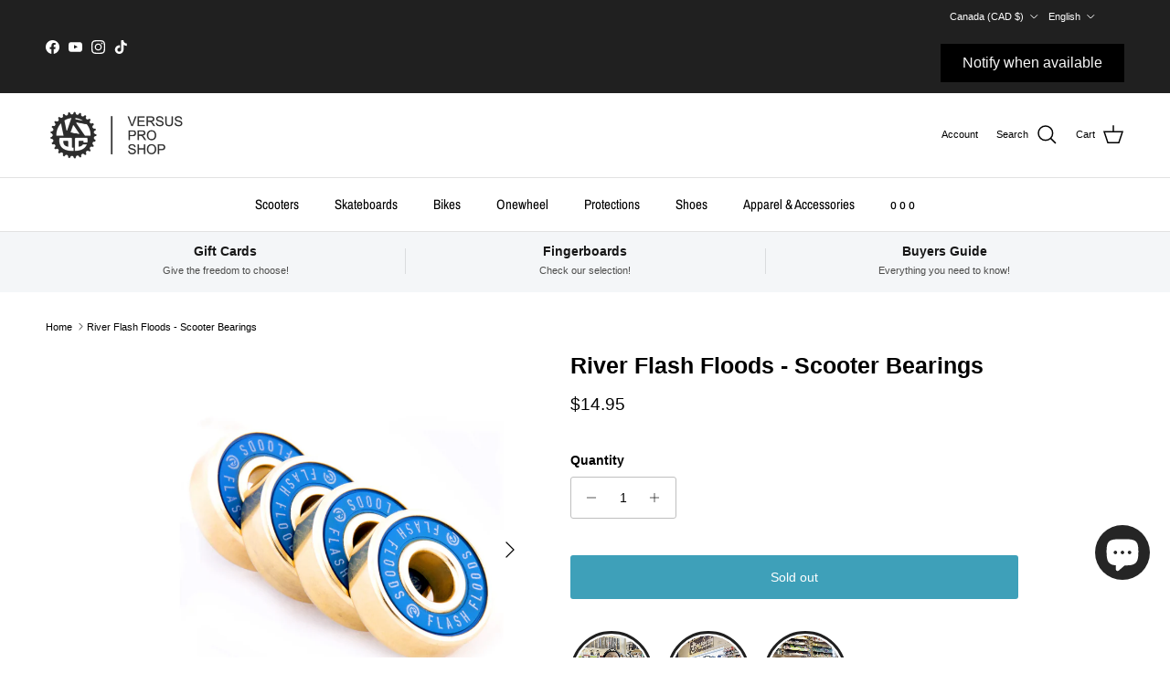

--- FILE ---
content_type: application/javascript; charset=utf-8
request_url: https://player.vidjet.io/js/chunk-2d2214a1.543ad90c.js
body_size: 547
content:
(window["webpackJsonp"]=window["webpackJsonp"]||[]).push([["chunk-2d2214a1"],{ca5b:function(e,t,n){"use strict";n.r(t);var o=function(){var e=this,t=e._self._c;return t("svg",{attrs:{width:"14",height:"24",viewBox:"0 0 14 24",fill:"none",xmlns:"http://www.w3.org/2000/svg"}},[t("path",{staticClass:"color",attrs:{id:"Icon","fill-rule":"evenodd","clip-rule":"evenodd",d:"M0 22.1055C0 21.6205 0.185823 21.1354 0.55874 20.7653L9.39167 12L0.55874 3.23472C-0.185823 2.49449 -0.185823 1.29446 0.55874 0.554225C1.30458 -0.184742 2.51369 -0.184742 3.25953 0.554225L13.4416 10.6598C14.1861 11.4 14.1861 12.6 13.4416 13.3402L3.25953 23.4458C2.51369 24.1847 1.30458 24.1847 0.55874 23.4458C0.185823 23.0757 0 22.5906 0 22.1055Z",fill:e.color}})])},r=[],l={name:"Corner1",props:{color:{type:String,required:!0}}},i=l,s=n("2877"),c=Object(s["a"])(i,o,r,!1,null,"38119d54",null);t["default"]=c.exports}}]);
//# sourceMappingURL=chunk-2d2214a1.543ad90c.js.map

--- FILE ---
content_type: application/javascript; charset=utf-8
request_url: https://player.vidjet.io/js/chunk-636d8866.ddafddd5.js
body_size: 845
content:
(window["webpackJsonp"]=window["webpackJsonp"]||[]).push([["chunk-636d8866"],{"95d2":function(t,a,o){var e=o("24fb");a=e(!1),a.push([t.i,"svg[data-v-4a10b98a]{width:100%;height:auto}",""]),t.exports=a},a2a6:function(t,a,o){"use strict";o("ccb2")},ccb2:function(t,a,o){var e=o("95d2");e.__esModule&&(e=e.default),"string"===typeof e&&(e=[[t.i,e,""]]),e.locals&&(t.exports=e.locals);var r=o("499e").default;r("5f0d872c",e,!0,{sourceMap:!1,shadowMode:!1})},d4aa:function(t,a,o){"use strict";o.r(a);var e=function(){var t=this,a=t._self._c;return a("svg",{attrs:{xmlns:"http://www.w3.org/2000/svg","xmlns:xlink":"http://www.w3.org/1999/xlink",id:"body_1",viewBox:"0 0 450 360",width:"100%",height:"100%"}},[a("g",[a("path",{staticClass:"play-icon",style:{opacity:t.opacity},attrs:{d:"M0 20C 0 8.954305 8.954305 0 20 0L20 0L430 0C 441.0457 0 450 8.954305 450 20L450 20L450 340C 450 351.0457 441.0457 360 430 360L430 360L20 360C 8.954305 360 0 351.0457 0 340L0 340L0 20z",stroke:"none",fill:t.secondaryColor,"fill-rule":"nonzero"}}),a("path",{staticClass:"play-icon",attrs:{d:"M309.383 173.741C 314.206 176.523 314.206 183.477 309.383 186.259L309.383 186.259L172.85 265.021C 168.028 267.803 162 264.325 162 258.762L162 258.762L162 101.238C 162 95.6745 168.028 92.1972 172.85 94.9791L172.85 94.9791L309.383 173.741z",stroke:"none",fill:t.color,"fill-rule":"nonzero"}})])])},r=[],l={name:"PlayMinimal",props:{color:{type:String,required:!0},secondaryColor:{type:String,required:!0},opacity:{type:Number,default:1}}},n=l,s=(o("a2a6"),o("2877")),i=Object(s["a"])(n,e,r,!1,null,"4a10b98a",null);a["default"]=i.exports}}]);
//# sourceMappingURL=chunk-636d8866.ddafddd5.js.map

--- FILE ---
content_type: application/javascript; charset=utf-8
request_url: https://player.vidjet.io/js/chunk-b83ac316.50ddf152.js
body_size: 17317
content:
(window["webpackJsonp"]=window["webpackJsonp"]||[]).push([["chunk-b83ac316"],{"00ee":function(e,t,i){var r=i("b622"),a=r("toStringTag"),s={};s[a]="z",e.exports="[object z]"===String(s)},"0d26":function(e,t,i){var r=i("e330"),a=Error,s=r("".replace),o=function(e){return String(a(e).stack)}("zxcasd"),n=/\n\s*at [^:]*:[^\n]*/,d=n.test(o);e.exports=function(e,t){if(d&&"string"==typeof e&&!a.prepareStackTrace)while(t--)e=s(e,n,"");return e}},"2ba4":function(e,t,i){var r=i("40d5"),a=Function.prototype,s=a.apply,o=a.call;e.exports="object"==typeof Reflect&&Reflect.apply||(r?o.bind(s):function(){return o.apply(s,arguments)})},"3bbe":function(e,t,i){var r=i("1626"),a=String,s=TypeError;e.exports=function(e){if("object"==typeof e||r(e))return e;throw s("Can't set "+a(e)+" as a prototype")}},"577e":function(e,t,i){var r=i("f5df"),a=String;e.exports=function(e){if("Symbol"===r(e))throw TypeError("Cannot convert a Symbol value to a string");return a(e)}},5912:function(e,t,i){"use strict";i.r(t);var r=function(){var e,t=this,i=t._self._c;return i("div",{staticClass:"player-atc-wrapper",on:{click:function(e){if(e.target!==e.currentTarget)return null;t.isPopup&&t.changeIframe("destroyIframe")}}},[i("div",{directives:[{name:"visibility-change",rawName:"v-visibility-change",value:t.visibilityChange,expression:"visibilityChange"}],ref:"playerContainer",staticClass:"player-container",class:[{"is-story":t.isStory,isSquare:t.isSquare,isPortrait:t.isPortrait&&!t.isSquare,isPopup:t.isPopup,["popup-size-"+t.format.popupSize]:t.isPopup&&"large"===t.format.popupSize,["story-size-"+t.format.storySize]:t.isStory&&t.format.storySize&&!t.isMobile},{"is-squared-story":t.isStory&&("square"===t.format.storiesShape||"semi"===t.format.storiesShape)},{"is-portrait-story":"portrait"===t.format.storiesShape},{"is-portrait2-story":"portrait2"===t.format.storiesShape},{isLoading:t.isLoading&&t.isCurrentVideo},{isTrimmedPlaying:t.isTrimmedPlaying},{isHorizontalSwipe:t.isHorizontalSwipe},{"horizontal-swipe-mobile":t.isHorizontalSwipeOnMobile&&t.isMobile&&t.isPlayerOpened}],style:[t.isPopup&&t.isInPreview?"max-width: 35%;":t.isInPreview&&t.isBubble&&!t.isFullScreen?"height: auto !important;":"",t.borderRadiusStyle],on:{mouseover:function(e){return t.hideTitleAndShowControlsOnHover()},mouseleave:function(e){return t.showTitleAndHideControlsOnLeave()}}},[i("div",{staticClass:"controls-video-container",class:{"controls-video-container-shadow":t.isEmbed&&t.format.thumbnailShadow,"squared-stories":t.isStory&&"square"===t.format.storiesShape,"max-height-on-thumbnail":t.thumbnailMaxHeight},style:[t.borderRadiusStyle,t.thumbnailBorderStyle,t.inlineEmbedAspectStyle]},[t.showCloseButton?i("close-button",{attrs:{"video-index":t.videoIndex}}):t._e(),t.showPlayerText?i("player-text",{attrs:{"video-index":t.videoIndex,"is-quick-shop":t.showQuickShop}}):t._e(),i("video",{ref:"videoPlayer",class:["vidjet-video",{isFullScreen:t.isFullScreen},{hideVideo:t.hideVideo}],style:[...t.videoStyle],attrs:{preload:"metadata",poster:"all"!==(null===(e=t.format)||void 0===e?void 0:e.animatedThumbnail)&&t.thumbnail,playsinline:""},on:{timeupdate:function(e){return t.getCurrentTime(e)},click:function(e){return t.onVideoClick(e)},touchstart:t.handleTouchStart,touchmove:t.handleTouchMove,touchend:t.handleTouchEnd,mousedown:t.handleMouseDown,mouseup:t.handleMouseUp,error:function(e){return t.onError()},ended:function(e){return t.onEnded()},pause:function(e){return t.onPause()},playing:function(e){return t.onPlay()},canplaythrough:function(e){return t.onCanplaythrough()},mouseover:t.handleMouseOver,mouseleave:t.handleMouseLeave}}),i("transition",{attrs:{name:"fade"}},[i("VideoControls",{directives:[{name:"show",rawName:"v-show",value:t.showControls&&t.currentTime>0&&!t.isTrimmedPlaying&&!t.isLoading,expression:"\n            showControls && currentTime > 0 && !isTrimmedPlaying && !isLoading\n          "}],attrs:{isPaused:t.player&&t.player.paused,isMuted:t.isMuted,currentTime:t.currentTime,"video-index":t.videoIndex},on:{"pause-video":t.togglePlayPause,"update-player-time":t.updateCurrentTime}})],1),i("ChaptersBar",{directives:[{name:"show",rawName:"v-show",value:t.shouldShowChaptersBar,expression:"shouldShowChaptersBar"}],staticClass:"custom-progress-bar",attrs:{"current-time":t.currentTime,duration:t.video.videoDuration||0,partitions:t.video.chapters||[],"is-full-screen":t.isFullScreen,"is-bubble":t.isBubble,"is-embed-mobile":t.isEmbedMobile}}),t.isChapterActivated&&!t.isTrimmedPlaying&&!t.isLoading&&t.currentTime>0?i("button",{staticClass:"play-control",class:{"control-icon-fullscreen":t.isFullScreen,"play-control-mobile":t.isMobile&&t.isFullScreen||t.isFullScreen&&!t.isHorizontalSwipe,"control-icon-inline":!t.isFullScreen&&!t.isEmbedMobile,"play-control-embed-without-product":t.isEmbed&&!t.videoHasProducts,"play-control-embed-with-product":t.isEmbed&&t.videoHasProducts},on:{click:t.togglePlayPause}},[t.player&&t.player.paused?i("PlayMinimal",{staticClass:"play-icon"}):i("PauseMinimal",{staticClass:"pause-icon"})],1):t._e(),i("button",{directives:[{name:"show",rawName:"v-show",value:!t.isTrimmedPlaying&&!t.isLoading&&t.currentTime>0,expression:"!isTrimmedPlaying && !isLoading && currentTime > 0"}],staticClass:"control-icon mute-control",class:{"inline-control-icon":!t.isFullScreen&&!t.isEmbedMobile,"control-icon-embed-without-product":t.isEmbed&&!t.videoHasProducts,"control-icon-embed-with-product":t.isEmbed&&t.videoHasProducts,"control-icon-embed-with-product-landscape":t.isEmbed&&t.videoHasProducts&&t.isLandscape,"control-icon-horizontal-swiping-mobile":t.isHorizontalSwipeOnMobile&&t.isMobile},on:{click:function(e){return t.toggleMute(!t.isMuted)}}},[t.isMuted?i("SoundOff",{staticClass:"sound-off-icon"}):i("MuteIcon",{staticClass:"mute-icon"})],1)],1),i("PlayPause",{directives:[{name:"show",rawName:"v-show",value:t.showPlayPause&&!t.isLoading,expression:"showPlayPause && !isLoading"}],staticClass:"play-pause-container",attrs:{"is-small":t.isStory&&!t.isPlayerOpened,showPlayButton:t.showPlayButton,hasNotClicked:t.hasNotClicked},nativeOn:{click:function(e){return t.togglePlayPause()},touchend:function(e){return t.togglePlayPause()}}}),t.showQuickShop?i("div",{staticClass:"quick-shop-wrapper",style:t.productBackgroundColor},[i("div",{staticClass:"product-info",style:t.bottomCornersRadiusStyle},[i("img",{staticClass:"quick-shop-product-image",attrs:{src:t.resizedImageUrl||t.cta.products[0].imageUrl,alt:"product-img"}}),i("div",{staticClass:"product-name-price",style:t.productTextColor},[i("p",{staticClass:"product-name"},[t._v(" "+t._s(t.cta.products[0].name.length>24?t.decodeText(t.cta.products[0].name.substring(0,24)+"..."):t.decodeText(t.cta.products[0].name))+" ")]),i("p",{staticClass:"product-price"},[t._v(" "+t._s(t.displayCurrency(t.currency,t.cta.products[0].variants[0].price))+" ")])])]),i("div",{directives:[{name:"tooltip",rawName:"v-tooltip",value:{text:t.$t("player.productAdded"),trigger:"click"},expression:"{\n          text: $t('player.productAdded'),\n          trigger: 'click',\n        }"}],staticClass:"quick-shop-button",style:[t.bottomCornersRadiusStyle,t.ctaColorsStyle],on:{click:function(e){return e.stopPropagation(),t.openAtcForm.apply(null,arguments)}}},[t.isQuickShopLoading?i("div",{staticClass:"quick-shop-clicked"},[i("div",{staticClass:"lds-ring",style:t.ctaColorsStyle},[i("div"),i("div"),i("div"),i("div")])]):i("div",{staticClass:"quick-shop-button"},[i("ShoppingBag",{staticClass:"shopping-bag",style:t.ctaColorsStyle}),i("p",{style:t.ctaColorsStyle},[t._v(t._s(t.quickShopCtaAction))])],1)])]):t._e(),!t.showNavigationArrows||t.isMobile&&t.isHorizontalSwipeOnMobile?t._e():i("NavigationArrows",{staticClass:"navigation-arrows-container",class:{"navigation-arrows-container-embed":t.isEmbed,"navigation-arrows-container-embed-horizontal-with-products":t.isEmbed&&t.isLandscape&&t.videoHasProducts,"navigation-arrows-container-embed-horizontal-without-products":t.isEmbed&&t.isLandscape&&!t.videoHasProducts,"inline-arrows-container":!t.isFullScreen&&!t.isEmbedMobile},style:t.isEmbed?{right:`calc(8px + ${t.format.thumbnailBorders.size}px)`}:{},attrs:{"video-index":t.videoIndex}}),i("div",{staticClass:"player-interface"},[t.showPlayerInterface?i("PlayerInterface",{attrs:{showTitle:!t.showControls&&!t.isMultiple&&!t.isFullScreen,showControls:t.showControls||t.player.paused,"video-index":t.videoIndex,"is-current-video":t.isCurrentVideo,"is-cta-within-range":t.isCtaWithinRange},on:{"notify-preview":function(e){return t.$emit("notify-preview")},"pause-video":function(e){return t.player.pause()},"atc-interaction-start":function(e){return t.$emit("atc-interaction-start")},"atc-interaction-end":function(e){return t.$emit("atc-interaction-end")}}}):t._e()],1),t.showAtcForm?i("AtcForm",{directives:[{name:"click-outside",rawName:"v-click-outside",value:t.closeAtcForm,expression:"closeAtcForm"}],staticClass:"atc-form-on-thumbnail",attrs:{"video-index":t.videoIndex,product:t.cta.products[0],"is-quick-shop":!0},on:{close:t.closeAtcForm,"added-to-cart":t.ctaClicked,"buy-now-clicked":t.ctaClicked}}):t._e(),i("SpinnerLoader",{directives:[{name:"show",rawName:"v-show",value:t.isLoading&&t.isCurrentVideo&&t.isPlayerOpened,expression:"isLoading && isCurrentVideo && isPlayerOpened"}],attrs:{isBigSpinner:!1,background:"transparent"}})],1),t.showAtcFullScreen&&t.isCtaWithinRange?i("div",{staticClass:"atc-form"},[i("atc-multiple-products",{staticStyle:{height:"calc(var(--vh, 1vh) * 100)"},attrs:{"video-index":t.videoIndex}})],1):t._e()])},a=[],s=(i("14d9"),i("d9e2"),i("13d5"),i("81c5")),o=i("4ec3"),n=i("fa7d"),d=i("2f62"),l=i("a6f3");const{FormatType:c,CtaType:h}=s["a"],{ctaActions:u}=s["a"];var p={components:{PlayPause:()=>i.e("chunk-8a709a3a").then(i.bind(null,"9772")),PlayerInterface:()=>i.e("chunk-79cc89fe").then(i.bind(null,"31f8")),NavigationArrows:()=>i.e("chunk-b4881a9e").then(i.bind(null,"4697")),AtcMultipleProducts:()=>Promise.all([i.e("chunk-78f36e11"),i.e("chunk-0ad5f9a1")]).then(i.bind(null,"80ec")),SpinnerLoader:()=>i.e("chunk-ff656e08").then(i.bind(null,"b7b9")),PlayerText:()=>i.e("chunk-2dc33d35").then(i.bind(null,"bd07")),CloseButton:()=>i.e("chunk-dd0f72a0").then(i.bind(null,"f67a")),VideoControls:()=>i.e("chunk-2cb38336").then(i.bind(null,"5da8")),MuteIcon:()=>i.e("chunk-2d0a3ec3").then(i.t.bind(null,"03f0",7)),SoundOff:()=>i.e("chunk-2d208ffb").then(i.t.bind(null,"a6d4",7)),ShoppingBag:()=>i.e("chunk-2d2170fd").then(i.t.bind(null,"c4b8",7)),AtcForm:()=>i.e("chunk-78f36e11").then(i.bind(null,"dd23")),ChaptersBar:()=>i.e("chunk-4a25deb8").then(i.bind(null,"8518")),PlayMinimal:()=>i.e("chunk-2d218057").then(i.bind(null,"c8e1")),PauseMinimal:()=>i.e("chunk-2d20918b").then(i.bind(null,"a831"))},data(){return{player:null,hasNotClicked:!0,showPlayButton:!0,viewDurationSent:0,showControls:!0,watchId:null,timerId:null,touchEvent:null,FormatType:c,CtaType:h,startY:0,isLoading:!1,detachTooltip:null,revertProgressBar:null,isTrimmedPlaying:!1,changeIframe:n["a"],observer:null,currentTime:0,showAtcForm:!1,additionalData:{},displayCurrency:n["d"],isQuickShopLoading:!1,decodeText:n["b"],resizedImageUrl:"",isVideoPlayInitiated:!1,touchStartX:0,touchStartY:0,mouseDownX:0,mouseDownY:0,isDragging:!1,lastNavigation:0}},props:{videoIndex:{type:Number,default:0},clickedIndex:{type:Number,default:0}},watch:{async isCurrentVideo(e){var t,i;this.isPlayerOpened&&(!e||(null===(t=this.player)||void 0===t?void 0:t.src)!==this.placeholderUrl&&""!==(null===(i=this.player)||void 0===i?void 0:i.src)||(this.isLoading=!0,this.player.muted=this.isMuted,this.showPlayButton=!1,this.player.muted=this.isMuted,await this.setSources()),e&&!this.isCarouselInline?(this.player.muted=this.isMuted,this.player.currentTime=0,this.player.play()):!e&&this.isPlayerOpened&&(this.sendViewDuration(),this.player.pause(),!this.isCarousel&&(this.player.currentTime=.1)))},isMuted(){this.hasNotClicked=!1,this.player.muted=this.isMuted},thumbnail(e,t){this.isInPreview&&t!==e&&(!this.thumbnail&&this.player.poster_?(this.player.pause(),this.player.currentTime(.1)):(this.isEmbed||this.isCarouselInline)&&this.thumbnail?this.showThumbnail():this.isCarousel&&this.thumbnail&&this.isFullScreen&&(this.togglePlayer(!1),this.showThumbnail()))},textOptionsPreview(){this.isInPreview&&(this.player.pause(),this.player.currentTime=0,this.player.hasStarted=!1,this.hasNotClicked=!0)},"video.url":{async handler(e,t){const i=e!==t;this.player?this.player.src!==this.placeholderUrl&&i&&this.isInPreview&&(this.setSources(),this.isCurrentVideo&&this.vidjetPlay()):i&&this.isTrimmedVideoOnStart&&this.playTrimmedVideo()},deep:!0},async isTrimmedVideoOnStart(e){e?this.playTrimmedVideo():e||this.showThumbnail(),this.isTrimmedPlaying=e},isMobile(){this.isCurrentVideo&&this.vidjetPlay()},stopAllVideos(e){e&&(this.player.pause(),this.player.currentTime=0,this.observer&&(this.observer.disconnect(),this.observer=null))},imageSource:{handler(e){e&&this.updateImage(e)},immediate:!0}},async mounted(){this.player=this.$refs.videoPlayer,this.isFullScreen&&this.isPlayerOpened||this.isBubble&&(this.hasPlayerLoaded||!this.isTrimmedVideoOnStart)?await this.setSources():this.isTrimmedVideoOnStart?(this.isLoading=!1,this.bindViewportDetection()):(this.isLoading=!1,this.showControls=!1,this.player.poster=this.thumbnail),this.setHasPlayerLoaded(!0),document.addEventListener("keydown",this.handleKeyDown)},beforeDestroy(){document.removeEventListener("keydown",this.handleKeyDown),this.player&&this.sendViewDuration(),this.detachTooltip&&this.detachTooltip()},computed:{...Object(d["c"])("playerCampaign",["campaign","format","isEmbed","isBubble","isCarousel","isPopup","isFullScreen","isCarouselFullScreen","isStory","isHorizontalSwipe","isTrimmedVideoOnStart","stopAllVideos","isChapterActivated","isHorizontalSwipeOnMobile"]),...Object(d["c"])("videos",["videos","isMultiple","isPortrait","isSquare","isFirstVideo","isLastVideo","getIsCurrentVideoByIndex","getVideoByIndex","textOptionsPreview","hasYoutubeThumbnail","isLandscape"]),...Object(d["c"])("player",["isMobile","isInPreview","isIos","isPlayerOpened","hasPlayerLoaded","isMuted"]),...Object(d["c"])("playerSite",["site","currency","integration","isClientWhatMatters"]),...Object(d["c"])("videoJS",["placeholderUrl"]),...Object(d["c"])("analytics",["widgetClickSent","widgetDisplaySent"]),video(){return this.hasYoutubeThumbnail&&this.videoIndex===this.videos.length?{thumbnail:"https://media.vidjet.io/youtube+logo.jpg",isIxtemSpecialThumbnail:!0}:this.getVideoByIndex(this.videoIndex)},thumbnail(){return this.video.thumbnail},cta(){var e;return null!==(e=this.video.cta)&&void 0!==e?e:{}},textOptions(){var e,t,i,r;return null!==(e=null!==(t=null===(i=this.format)||void 0===i?void 0:i.textOptions)&&void 0!==t?t:null===(r=this.video)||void 0===r?void 0:r.textOptions)&&void 0!==e?e:{}},isCurrentVideo(){return this.isCarouselInline?this.getIsCurrentVideoByIndex(this.videoIndex)&&this.clickedIndex===this.videoIndex:this.getIsCurrentVideoByIndex(this.videoIndex)},showPlayPause(){const e=this.hideStoryPlay,t=this.isPlayerOpened;if(this.video.isIxtemSpecialThumbnail)return!1;if(this.hidePlayThumb&&!t)return!0;if(this.isBubble&&this.format.openByDefault&&this.hasNotClicked)return!0;if(this.isStory){if(!e&&!t)return!0;if(e)return!1}return!(!this.isPopup||this.hideThumbnailPlay||!t||this.showPlayerInterface)||(!(this.hideThumbnailPlay||!this.isFullScreen||t)||!(!this.hideThumbnailPlay&&this.isFullScreen&&t)&&(!(this.hideThumbnailPlay||!this.isEmbed||!this.hasNotClicked)||!(!this.hideThumbnailPlay&&!this.isFullScreen&&this.isCurrentVideo)&&!this.hideThumbnailPlay))},showPlayerInterface(){return this.currentTime>.1&&!this.isTrimmedPlaying&&this.isVideoPlayInitiated},showCloseButton(){return!(this.isCarouselInline||this.isEmbed||this.isCarousel&&!this.isPlayerOpened)},isCarouselInline(){return this.isCarousel&&!this.isFullScreen},hideStoryPlay(){var e;return!this.isPlayerOpened&&(null===(e=this.format)||void 0===e?void 0:e.hideStoryPlay)},hideVideo(){return this.player&&this.isCarousel&&this.player.paused},showPlayerText(){var e,t,i;return!(this.isCarousel&&this.isFullScreen&&this.isPlayerOpened)&&((this.isEmbed||this.isCarousel&&!this.isStory)&&!this.showPlayerInterface&&!this.isLoading&&((null===(e=this.video)||void 0===e||null===(t=e.textOptions)||void 0===t?void 0:t.text)||(null===(i=this.video)||void 0===i?void 0:i.videoTitle)))},showAtcFullScreen(){return!this.isClientWhatMatters&&(this.cta.ctaType===h.product&&this.isFullScreen&&!this.isMobile&&!this.isHorizontalSwipe&&this.cta.products&&this.cta.products[0]&&""!==this.cta.products[0]._id&&this.isPlayerOpened&&!this.format.hideProductCards)},ctaColorsStyle(){var e,t,i,r,a,s;return{backgroundColor:(null===(e=this.format)||void 0===e||null===(t=e.quickShop)||void 0===t?void 0:t.buttonBackgroundColor)||"black",color:(null===(i=this.format)||void 0===i||null===(r=i.quickShop)||void 0===r?void 0:r.buttonTextColor)||"white",fill:(null===(a=this.format)||void 0===a||null===(s=a.quickShop)||void 0===s?void 0:s.buttonTextColor)||"white"}},canSendViewDuration(){return this.isFullScreen?this.player.currentTime>3&&this.isPlayerOpened:!this.hasNotClicked&&this.isPlayerOpened},showNavigationArrows(){return!this.hideArrows&&this.isMultiple&&this.isPlayerOpened&&!(this.isCarousel&&!this.isFullScreen)},hideArrows(){var e;return null!==(e=this.format.hideFeedArrow&&this.isMobile)&&void 0!==e&&e},hidePlayThumb(){var e,t;return null!==(e=null===(t=this.format)||void 0===t?void 0:t.hidePlayThumb)&&void 0!==e&&e},isCtaWithinRange(){var e,t,i,r,a,s,o,n;return 0===!Object.keys(null!==(e=null===(t=this.cta)||void 0===t?void 0:t.timeframe)&&void 0!==e?e:{}).length||!(null!==(i=this.cta)&&void 0!==i&&null!==(r=i.timeframe)&&void 0!==r&&r.fromSec&&this.currentTime<(null===(a=this.cta)||void 0===a?void 0:a.timeframe.fromSec))&&!(null!==(s=this.cta)&&void 0!==s&&null!==(o=s.timeframe)&&void 0!==o&&o.toSec&&this.currentTime>(null===(n=this.cta)||void 0===n?void 0:n.timeframe.toSec))},videoStyle(){const e=[];if(!this.isCarousel||this.isFullScreen&&this.isPlayerOpened||(e.push({"object-fit":"cover"}),e.push({"object-position":this.format.bubbleFitPosition?this.format.bubbleFitPosition:"center"})),!this.isFullScreen&&this.isBubble&&!this.isInPreview){const t=this.isMultiple?1.77777:this.video.height/this.video.width;e.push({height:`calc(var(--vw, 1vw) * 100 * ${t})`})}return e},borderRadiusStyle(){return this.isFullScreen&&this.isPlayerOpened&&!this.isHorizontalSwipe?{}:this.isStory?"4a2c2e4e-fa9b-4056-a427-f58e073aacdd"===this.campaign._id?{borderRadius:"16px"}:"square"!==this.format.storiesShape&&"portrait"!==this.format.storiesShape||this.isPlayerOpened?"semi"===this.format.storiesShape||"portrait2"===this.format.storiesShape?{borderRadius:"12px"}:{borderRadius:"10px"}:{borderRadius:"1px"}:Number.isInteger(this.format.cornerShape)?{borderRadius:this.format.cornerShape+"px"}:{borderRadius:"10px"}},hideThumbnailPlay(){return this.format.hideThumbnailPlay},bottomCornersRadiusStyle(){if(Number.isInteger(this.format.cornerShape)){let e=this.format.cornerShape.toString()+"px";return{borderBottomLeftRadius:e,borderBottomRightRadius:e}}return{borderBottomLeftRadius:"10px",borderBottomRightRadius:"10px"}},videoHasProducts(){return this.cta.ctaType===h.product&&this.cta.products.length>=1},showQuickShop(){var e,t;return!(this.isCarousel&&this.isFullScreen&&this.isPlayerOpened)&&(!0===(null===(e=this.format)||void 0===e||null===(t=e.quickShop)||void 0===t?void 0:t.isActive)&&this.isCarousel&&this.videoHasProducts&&!this.isLoading&&!this.showPlayerInterface&&!this.showAtcForm)},productBackgroundColor(){var e,t;const i=(null===(e=this.format)||void 0===e||null===(t=e.quickShop)||void 0===t?void 0:t.productBackgroundColor)||"(rgb(0, 0, 0, 0)";return`background: linear-gradient(180deg, rgba(255, 0, 0, 0.00) 0%, ${i} 100%)`},productTextColor(){var e,t;return{color:(null===(e=this.format)||void 0===e||null===(t=e.quickShop)||void 0===t?void 0:t.productTextColor)||"white"}},quickShopCtaAction(){var e,t;return(null===(e=this.format)||void 0===e||null===(t=e.quickShop)||void 0===t?void 0:t.ctaAction)===u.buyNow?this.$t("player.atcFormAddButton.buyNow"):this.$t("player.atcFormAddButton.addToCart")},imageSource(){var e;return null!==(e=this.cta)&&void 0!==e&&e.products&&this.cta.products[0]?this.cta.products[0].imageUrl:null},isEmbedMobile(){return this.isEmbed&&this.isMobile&&!this.isInPreview},thumbnailBorderStyle(){var e,t;if(null!==(e=this.format)&&void 0!==e&&null!==(t=e.thumbnailBorders)&&void 0!==t&&t.isActive&&(this.isCarousel&&!this.isFullScreen||!this.isCarousel||this.isCarousel&&this.isFullScreen&&!this.isPlayerOpened)){const e=this.format.thumbnailBorders.size||"2",t=this.format.thumbnailBorders.color||"#000000";return{border:`${e}px solid ${t}`,borderRadius:this.format.cornerShape+"px",boxSizing:"border-box"}}return{}},sortedChapters(){return(this.video.chapters||[]).map(e=>"string"===typeof e?this.parseTimeString(e):e).sort((e,t)=>e-t).filter(e=>e>0&&e<=this.video.videoDuration)},shouldShowChaptersBar(){return this.currentTime>0&&!this.isTrimmedPlaying&&!this.isLoading&&this.isChapterActivated},thumbnailMaxHeight(){return!this.isPlayerOpened&&this.isCbdPaschere&&this.isCarousel&&!this.isStory},isCbdPaschere(){return"ee1cb61c-9469-4c31-aba6-680915a4d2f9"===this.campaign.siteId},inlineEmbedAspectStyle(){if(this.isEmbed&&!this.isFullScreen){var e,t;const i=this.isSquare?[1,1]:this.isPortrait?[9,16]:[16,9],r=(null===(e=this.video)||void 0===e?void 0:e.width)||i[0],a=(null===(t=this.video)||void 0===t?void 0:t.height)||i[1];return{aspectRatio:`${r} / ${a}`,width:"100%"}}return{}}},methods:{...Object(d["d"])({togglePlayer:"player/TOGGLE_PLAYER",toggleMute:"player/TOGGLE_MUTE",setCurrentIndex:"videos/SET_CURRENT_INDEX",toggleAtc:"player/TOGGLE_ATC",setHasPlayerLoaded:"player/SET_HAS_PLAYER_LOADED",setBuyNowProduct:"analytics/SET_BUY_NOW_PRODUCT"}),...Object(d["b"])({sendEvent:"analytics/sendEvent"}),async initPlayer(){this.watchId=this.$uuid.v1(),this.player&&(this.isInPreview&&(this.player.muted=!0,this.toggleMute(!0)),this.isCurrentVideo&&(this.showPlayButton=!1,null===this.isMuted?(this.player.muted=this.isIos,this.toggleMute(this.isIos),this.forceSoundOn()):(this.player.muted=this.isMuted,this.toggleMute(this.isMuted)),"9672d127-f35c-49c4-9d7e-e1cdf598a14b"===this.$route.params.siteId&&(this.player.muted=!0,this.toggleMute(!0)),this.player.loop=this.format.autoLoop&&!this.isNavigatingChapters,this.isTrimmedPlaying=!1,this.hasNotClicked=!1,this.vidjetPlay(),this.isPopup&&(this.togglePlayer(!0),this.hasNotClicked=!1)))},setSources(){this.freezeContainerHeight();const e=this.isMobile&&this.video.mobileStreamingUrl?this.video.mobileStreamingUrl:this.video.streamingUrl;this.isCurrentVideo?this.video.videoDuration>30?this.player.canPlayType("application/vnd.apple.mpegurl")?(this.player.src=e,this.initPlayer()):i.e("chunk-2d2086ab").then(i.bind(null,"a567")).then(t=>{const i=t.default;if(i.isSupported()){const t=new i({maxBufferLength:30,maxMaxBufferLength:10,maxBufferSize:1e8,maxBufferHole:.5,highBufferWatchdogPeriod:1,abrEwmaFastLive:3,abrEwmaSlowLive:9,abrEwmaFastVoD:3,abrEwmaSlowVoD:9,abrEwmaDefaultEstimate:5e5,abrBandWidthFactor:.95,abrBandWidthUpFactor:.7,lowLatencyMode:!0,liveSyncDuration:1,liveMaxLatencyDuration:7,manifestLoadingMaxRetry:4,manifestLoadingRetryDelay:1e3,manifestLoadingTimeOut:1e4,levelLoadingMaxRetry:4,levelLoadingRetryDelay:1e3,levelLoadingTimeOut:1e4,fragLoadingMaxRetry:6,fragLoadingRetryDelay:1e3,fragLoadingTimeOut:1e4,startLevel:void 0,startFragPrefetch:!0,initialLiveManifestSize:1,autoStartLoad:!0,fpsDroppedMonitoringPeriod:500,fpsDroppedMonitoringThreshold:.2,capLevelToPlayerSize:!0});t.loadSource(e),t.attachMedia(this.player),this.initPlayer()}else this.player.src=this.video.url,this.initPlayer()}).catch(()=>{this.player.src=this.video.url,this.initPlayer()}):(this.player.src=this.video.url,this.initPlayer()):this.player.src=this.placeholderUrl},vidjetPlay(e){if(this.widgetClickSent||(this.$store.commit("analytics/SET_WIDGET_CLICK"),this.sendEvent({type:"widgetClick"})),e||this.isCurrentVideo&&this.player.paused&&this.isPlayerOpened){const e=(e,t)=>Promise.race([e,new Promise((e,i)=>setTimeout(()=>i(new Error("Promise timed out")),t))]),t=this.player.play();this.isVideoPlayInitiated=!0;const i=1e3,r=e(t,i);void 0!==r&&r.then(()=>{}).catch(e=>{"NotAllowedError"===e.name?(this.isLoading=!1,this.showPlayButton=!0,this.showPosterImage()):this.player.play()})}else this.isCurrentVideo||this.isTrimmedPlaying||this.player.pause()},sendViewDurationOnLeave(){window.addEventListener("beforeunload",()=>{this.sendViewDuration()})},showPosterImage(){this.player.pause(),this.player.currentTime=0,this.player.poster=this.video.thumbnail,this.hasNotClicked=!0},visibilityChange(e,t){this.player&&(t&&this.isMobile?this.player.pause():t&&this.sendViewDuration())},sendViewDuration(){var e;(null===(e=this.player)||void 0===e?void 0:e.currentTime)>this.viewDurationSent+.5&&this.canSendViewDuration&&!this.isInPreview&&(this.sendEvent({type:"viewDuration",watchId:this.watchId,videoViewTime:this.player.currentTime,videoTotalDuration:this.video.videoDuration,percentageSeen:this.player.currentTime/this.video.videoDuration*100},this.isEmbed),this.viewDurationSent=this.player.currentTime)},onVideoClick(e){if(!this.isPlayerOpened)return;if(this.isDragging)return void(this.isDragging=!1);let t;t="touchend"===e.type&&e.changedTouches&&e.changedTouches.length>0?e.changedTouches[0].clientX:e.clientX;const i=e.target;(this.showPlayerInterface||this.isEmbed&&0!==this.currentTime)&&this.isChapterActivated?this.navigateChapters({...e,clientX:t,target:i}):this.togglePlayPause()},togglePlayPause(){this.isCarouselInline&&this.isTrimmedPlaying&&(this.$store.dispatch("playerCampaign/stopAllVideos",!0),this.setSources()),this.isCarouselInline&&!this.isCurrentVideo||this.isCarouselFullScreen&&!this.isPlayerOpened||(this.isTrimmedPlaying?(this.isTrimmedPlaying=!1,this.setSources()):(""===this.player.src&&this.setSources(),this.player.paused?this.player.play():this.player.pause()))},navigateChapters(e){const t=e.target,i=t.getBoundingClientRect(),r=e.clientX-i.left,a=this.isMobile?.3:.5,s=r<=i.width*a;if(!this.video.chapters||0===this.video.chapters.length)return void(s?this.videoIndex>0&&this.$emit("previous-video",this.videoIndex):this.format.autoScroll||this.$emit("next-video",this.videoIndex));const o=this.video.chapters,n=this.video.videoDuration,d=[0,...o.map(e=>"string"===typeof e?e.split(":").reverse().reduce((e,t,i)=>e+parseInt(t||0)*Math.pow(60,i),0):e),n].sort((e,t)=>e-t).filter(e=>e>=0&&e<=n);let l,c=d.findIndex((e,t,i)=>this.currentTime>=e&&(t===i.length-1||this.currentTime<i[t+1]));-1===c&&(c=d.length-2),s&&0===c&&this.videoIndex>0?this.$emit("previous-video",this.videoIndex):(s?l=c>0?d[c-1]:0:c<d.length-2?l=d[c+1]:(l=n,this.format.autoScroll||this.$emit("next-video",this.videoIndex)),this.player.currentTime=l,this.player.paused&&this.player.play())},unmuteVideo(){this.hasNotClicked=!1,this.player.muted(!1),this.isMultiple&&this.toggleMute(!1)},hideTitleAndShowControlsOnHover(){this.showControls=!0},showTitleAndHideControlsOnLeave(){this.player.paused||(this.showControls=!1)},showThumbnail(){this.player.pause(),this.player.currentTime=0,this.currentTime=0,this.player.poster=this.thumbnail,this.player.src=""},bindViewportDetection(){let e=this.$refs.playerContainer;this.observer=new IntersectionObserver(e=>{e.forEach(e=>{e.intersectionRatio>0&&(this.playTrimmedVideo(),this.observer.unobserve(e.target)),this.widgetDisplaySent||this.isInPreview||(this.$store.commit("analytics/SET_WIDGET_DISPLAY"),this.isCurrentVideo&&this.sendEvent({type:"widgetDisplay",videoId:this.videos[0]._id}))})}),this.observer.observe(e)},playTrimmedVideo(e=!1){this.isTrimmedPlaying=!0,this.showControls=!1,this.player.muted=!0,this.player.loop=!0,e||(this.player.src=this.video.trimmedUrl||this.video.url),this.isIos&&this.removeAudioFromTrimmedVideo(this.player),this.player.play().catch(async()=>{if(this.player.src=this.video.url,!e)return this.playTrimmedVideo(!0);this.player.pause(),this.player.currentTime=0,this.player.poster=this.video.thumbnail,this.showPlayButton=!0,this.player.src=""}),this.video.trimmedUrl||this.player.addEventListener("timeupdate",this.loopFourSeconds)},loopFourSeconds(){this.player.currentTime>=4&&(this.player.currentTime=0),this.isTrimmedPlaying||(this.initPlayer(),this.player.removeEventListener("timeupdate",this.loopFourSeconds))},removeAudioFromTrimmedVideo(e){const t=e.srcObject;if(t){const i=t.getAudioTracks();i.forEach(e=>{e.stop(),t.removeTrack(e)}),e.srcObject=t}},getCurrentTime(){this.currentTime=this.player.currentTime},onError(){if(!this.isInPreview){const e={formatId:this.$route.params.siteId,browser:window.navigator.userAgent,deviceType:this.$route.query.device,date:this.$route.query.date};o["a"].sendError(e),this.handleErrorBasedOnSrc()}this.unfreezeContainerHeight()},handleErrorBasedOnSrc(){this.player.src.includes("m3u8")&&(this.player.src=this.video.url)},onEnded(){this.sendViewDuration(),this.format.autoLoop&&!this.format.autoScroll&&(this.player.currentTime=.1,this.vidjetPlay()),this.format.autoScroll&&this.setCurrentIndex(this.videoIndex+1)},onPause(){this.sendViewDuration(),this.showPlayButton=!0,this.showControls=!0},onPlay(){this.isInPreview||this.sendViewDurationOnLeave(),this.isCurrentVideo||this.isTrimmedPlaying||this.player.pause(),this.isTrimmedPlaying||(this.showControls=!0),this.player.paused||setTimeout(()=>this.showControls=!1,2e3),this.showPlayButton=this.isTrimmedPlaying,this.unfreezeContainerHeight()},onCanplaythrough(){this.isCurrentVideo&&(this.isLoading=!1),this.unfreezeContainerHeight()},updateCurrentTime(e){this.showControls=!0,this.player.currentTime=e},handleKeyDown(e){!this.isFullScreen||this.isInPreview||" "!==e.key&&"Spacebar"!==e.key||(this.togglePlayPause(),e.preventDefault()),"ArrowDown"===e.key&&!this.isLastVideo&&this.isCurrentVideo&&(e.preventDefault(),this.setCurrentIndex(this.videoIndex+1),e.stopImmediatePropagation()),"ArrowUp"===e.key&&!this.isFirstVideo&&this.isCurrentVideo&&(e.preventDefault(),this.setCurrentIndex(this.videoIndex-1),e.stopImmediatePropagation())},forceSoundOn(){const e=["0854fe18-fab3-41e1-bdaf-a757e9e66b5a","f1eea2b0-b38c-4ba2-ac13-b7746ab3a9d3","43430b1e-da9c-4b58-beac-ac0036211f01","8ecc8e49-14bc-40ab-bf11-dde602c64c67","962da816-597b-4c10-8ed5-bb51c9f777a0","25b1525b-9b2e-4251-9f8a-74290374ecb9","94a57fdb-4b07-4dec-9556-d6421a191ee7","52cead80-e7ef-4d54-8e4b-51ba434efc26","35448a7b-3dbc-4831-897d-ac0a728aa942","23e05429-02ac-418a-a6b2-ed2610730d49","f3c9a89f-d278-40da-ab2f-c38232062f6e","f1eb6d75-56cd-4808-83d5-2265e156034c","5256b124-ca78-4cc3-936b-a13f86269a02"];e.includes(this.campaign.siteId)&&(this.player.muted=!1,this.toggleMute(!1))},closeAtcForm(){this.showAtcForm=!1},ctaClicked(){setTimeout(()=>{this.closeAtcForm()},2e3)},openAtcForm(){this.cta.products[0].variants.length>1?this.showAtcForm=!0:this.addToCart(this.format.quickShop.ctaAction)},addToCart(e){var t,i;this.isQuickShopLoading=!0;const r={messageOrigin:"vidjet",origin:"addToCart",properties:{productId:this.cta.products[0].productId,variantId:null===(t=this.cta.products[0])||void 0===t?void 0:t.variants[0].id}};e===u.buyNow&&(r.properties.isBuyNow=!0),window.parent.postMessage(r,"*"),e===u.buyNow?this.buyNowClicked({variantId:null===(i=this.cta.products[0])||void 0===i?void 0:i.variants[0].id,vidjetProductId:this.cta.products[0]._id,quantity:1}):this.sendEvent({type:"addToCartBtnClick",productId:this.cta.products[0]._id}),setTimeout(()=>{this.isQuickShopLoading=!1},2e3)},buyNowClicked(e){if(this.isInPreview||this.sendEvent({type:"buyNowClicked",productId:e.vidjetProductId}),"shopify"===this.integration){const t={messageOrigin:"vidjet",origin:"getCartItems"};delete e.vidjetProductId,this.setBuyNowProduct(e),window.parent.postMessage(t,"*")}},async updateImage(e){try{this.resizedImageUrl=await Object(l["a"])(e)}catch(t){console.error("Image resizing failed",t)}},handleMouseOver(){"hover"===this.format.animatedThumbnail&&this.player.paused&&(!this.isPlayerOpened||this.isEmbed&&!this.showPlayerInterface||this.isCarouselInline)&&!this.isVideoPlayInitiated&&this.playTrimmedVideo()},handleMouseLeave(){"hover"===this.format.animatedThumbnail&&this.isTrimmedPlaying&&(!this.isPlayerOpened||this.isEmbed&&!this.showPlayerInterface||this.isCarouselInline)&&(this.player.loop=!1,this.player.pause(),this.player.currentTime=0,this.isTrimmedPlaying=!1)},handleTouchStart(e){this.touchStartX=e.touches[0].clientX,this.touchStartY=e.touches[0].clientY,this.isDragging=!1},handleTouchMove(e){const t=e.touches[0].clientX,i=e.touches[0].clientY,r=Math.abs(t-this.touchStartX),a=Math.abs(i-this.touchStartY);(r>10||a>10)&&(this.isDragging=!0)},handleTouchEnd(){this.isDragging&&(this.isDragging=!1)},handleMouseDown(e){this.mouseDownX=e.clientX,this.mouseDownY=e.clientY,this.isDragging=!1},handleMouseUp(e){const t=Math.abs(e.clientX-this.mouseDownX),i=Math.abs(e.clientY-this.mouseDownY);this.isDragging=t>5||i>5},freezeContainerHeight(){var e;if(!this.isEmbed||this.isFullScreen)return;const t=this.$refs.playerContainer;if(!t)return;if(null!==(e=this.inlineEmbedAspectStyle)&&void 0!==e&&e.aspectRatio)return;const i=t.getBoundingClientRect().height;i&&(t.style.minHeight=i+"px",clearTimeout(this._unfreezeT),this._unfreezeT=setTimeout(()=>this.unfreezeContainerHeight(),3e3))},unfreezeContainerHeight(){const e=this.$refs.playerContainer;e&&(e.style.minHeight="")}}},m=p,v=(i("be73"),i("c998"),i("2877")),b=Object(v["a"])(m,r,a,!1,null,"05a1b2c4",null);t["default"]=b.exports},"6f19":function(e,t,i){var r=i("9112"),a=i("0d26"),s=i("b980"),o=Error.captureStackTrace;e.exports=function(e,t,i,n){s&&(o?o(e,t):r(e,"stack",a(i,n)))}},7156:function(e,t,i){var r=i("1626"),a=i("861d"),s=i("d2bb");e.exports=function(e,t,i){var o,n;return s&&r(o=t.constructor)&&o!==i&&a(n=o.prototype)&&n!==i.prototype&&s(e,n),e}},7282:function(e,t,i){var r=i("e330"),a=i("59ed");e.exports=function(e,t,i){try{return r(a(Object.getOwnPropertyDescriptor(e,t)[i]))}catch(s){}}},7367:function(e,t,i){var r=i("9efa");r.__esModule&&(r=r.default),"string"===typeof r&&(r=[[e.i,r,""]]),r.locals&&(e.exports=r.locals);var a=i("499e").default;a("015543f4",r,!0,{sourceMap:!1,shadowMode:!1})},9616:function(e,t,i){var r=i("d096");r.__esModule&&(r=r.default),"string"===typeof r&&(r=[[e.i,r,""]]),r.locals&&(e.exports=r.locals);var a=i("499e").default;a("ad9c3200",r,!0,{sourceMap:!1,shadowMode:!1})},"9efa":function(e,t,i){var r=i("24fb");t=r(!1),t.push([e.i,'.player-container[data-v-05a1b2c4]{margin:auto;z-index:5}.player-container video[data-v-05a1b2c4]{height:100%;width:100%;box-shadow:2px 5px 2px rgba(0,0,0,.2);background:#000}.isCarousel .player-container .vidjet-video[data-v-05a1b2c4]{height:100%}.isFullScreen .player-container .vidjet-video[data-v-05a1b2c4],.isMultiple .player-container .vidjet-video[data-v-05a1b2c4]{box-shadow:none;background:#000!important;height:100%;max-height:100vh;overflow:hidden}.hideVideo .vidjet-video[data-v-05a1b2c4]{display:none}.isMultiple .player-container .vidjet-video[data-v-05a1b2c4]{height:100%}.isPortrait .vidjet-video .vjs-fullscreen-control[data-v-05a1b2c4]{right:16px;left:unset}.main-wrapper.isFullScreen.isHorizontalSwipe .player-container[data-v-05a1b2c4]{height:calc(var(--vh, 1vh)*75);max-width:calc(var(--vh, 1vh)*42.1875)}.horizontal-swipe-mobile[data-v-05a1b2c4]{height:100%!important;width:100%!important;max-width:100%!important}.player-container.isLoading[data-v-05a1b2c4]{background:#000;border-radius:10px}.player-container.isLoading .vidjet-video[data-v-05a1b2c4]{width:98%;filter:blur(3px);margin:0 auto}.controls-video-container[data-v-05a1b2c4]{overflow:hidden;position:relative;height:100%;width:100%;z-index:2}.max-height-on-thumbnail[data-v-05a1b2c4]{max-height:444.44px}.isFullScreen.isHorizontalSwipe .player-atc-wrapper[data-v-05a1b2c4],.isPopup .player-atc-wrapper[data-v-05a1b2c4]{display:flex;justify-content:center;align-items:center;background:rgba(0,0,0,.85);margin:0}.player-container[data-v-05a1b2c4]{position:relative;height:-moz-fit-content;height:fit-content;transition:opacity .5s;margin:0 auto;width:100%}.isFullScreen .player-container[data-v-05a1b2c4],.main-wrapper.isMultiple.isBubble[data-v-05a1b2c4]{height:calc(var(--vh, 1vh)*100);width:100%}.player-atc-wrapper[data-v-05a1b2c4]{display:grid;grid-template-columns:1fr auto;width:100%;height:100%;transition:width .5s ease-in-out;background:"black"}.isPopup .player-atc-wrapper[data-v-05a1b2c4]{place-items:center;background:transparent}.isCarousel .player-atc-wrapper[data-v-05a1b2c4]{place-items:center}.isCarousel .player-container[data-v-05a1b2c4]{height:100%}.isCarousel .player-container.isLoading .vidjet-video[data-v-05a1b2c4]{transform:none}.isCarousel .vidjet-carousel-items.is-story .player-container[data-v-05a1b2c4]{height:80px;width:80px}.isCarousel .vidjet-carousel-items.is-story .player-container.is-portrait-story[data-v-05a1b2c4]{height:120px}.isCarousel .vidjet-carousel-items.is-story .player-container.story-size-110[data-v-05a1b2c4]{height:110px;width:110px}.isCarousel .vidjet-carousel-items.is-story .player-container.story-size-110.is-portrait-story[data-v-05a1b2c4]{height:165px}.isCarousel .vidjet-carousel-items.is-story .player-container.story-size-140[data-v-05a1b2c4]{height:140px;width:140px}.isCarousel .vidjet-carousel-items.is-story .player-container.story-size-140.is-portrait-story[data-v-05a1b2c4]{height:210px}.isCarousel .vidjet-carousel-items.is-story .player-container.is-portrait2-story[data-v-05a1b2c4]{height:120px}.isCarousel .vidjet-carousel-items.is-story .player-container.story-size-110.is-portrait2-story[data-v-05a1b2c4]{height:165px}.isCarousel .vidjet-carousel-items.is-story .player-container.story-size-140.is-portrait2-story[data-v-05a1b2c4]{height:210px}.isBubble.isMultiple .player-atc-wrapper[data-v-05a1b2c4]{height:100%;width:100%;margin:0}.isBubble .player-atc-wrapper[data-v-05a1b2c4]{margin:0;height:auto;width:auto}.atc-form[data-v-05a1b2c4]{width:350px;overflow:auto;background:#fff}.atc-form[data-v-05a1b2c4]::-webkit-scrollbar{width:0}.atc-form[data-v-05a1b2c4]::-webkit-scrollbar-thumb,.atc-form[data-v-05a1b2c4]::-webkit-scrollbar-track{background-color:transparent}.navigation-arrows-container[data-v-05a1b2c4]{position:absolute;z-index:10;top:50%;right:16px;transform:translateY(-50%);display:flex;flex-direction:column;gap:8px}.navigation-arrows-container-embed[data-v-05a1b2c4]{right:8px}.navigation-arrows-container-embed-horizontal-with-products[data-v-05a1b2c4]{right:unset;left:8px;top:unset;transform:translateY(50%);bottom:160px}.navigation-arrows-container-embed-horizontal-without-products[data-v-05a1b2c4]{top:unset;transform:translateY(50%);bottom:160px}.player-interface[data-v-05a1b2c4]{height:100%;width:100%;bottom:0}.isPopup .player-container[data-v-05a1b2c4]{max-width:45%;width:-moz-fit-content;width:fit-content;height:-moz-fit-content;height:fit-content}.isPopup .player-container.popup-size-large[data-v-05a1b2c4]{max-width:60%}@media(min-width:769px)and (max-width:1024px){.isPopup .player-container[data-v-05a1b2c4]{max-width:50%}}@media(min-width:321px)and (max-width:768px){.isPopup .player-container[data-v-05a1b2c4]{max-width:90%}}@media(max-width:320px){.isPopup .player-container[data-v-05a1b2c4]{max-width:90%}}.isPopup .player-container.isPortrait[data-v-05a1b2c4]{max-width:20%}.isPopup .player-container.isPortrait.isMobile[data-v-05a1b2c4]{max-width:50%;max-height:500px}.isPopup .player-container.isPortrait.popup-size-large[data-v-05a1b2c4]{max-width:25%}@media(min-width:769px)and (max-width:1024px){.isPopup .player-container.isPortrait[data-v-05a1b2c4]{max-width:30%}.isPopup .player-container.isPortrait.popup-size-large[data-v-05a1b2c4]{max-width:40%}}@media(min-width:321px)and (max-width:768px){.isPopup .player-container.isPortrait[data-v-05a1b2c4]{max-width:50%;min-width:250px}.isPopup .player-container.isPortrait.popup-size-large[data-v-05a1b2c4]{min-width:300px;max-width:60%}}@media(max-width:320px){.isPopup .player-container.isPortrait[data-v-05a1b2c4]{max-width:70%}}.isPopup .player-container.isSquare[data-v-05a1b2c4]{max-width:30%}.isPopup .player-container.isSquare.popup-size-large[data-v-05a1b2c4]{max-width:40%}.isPopup .player-container.isSquare.isMobile[data-v-05a1b2c4]{max-width:70%;max-height:500px}@media(min-width:769px)and (max-width:1024px){.isPopup .player-container.isSquare[data-v-05a1b2c4]{max-width:45%}}@media(min-width:321px)and (max-width:768px){.isPopup .player-container.isSquare[data-v-05a1b2c4]{max-width:90%;min-width:250px}}@media(max-width:320px){.isPopup .player-container.isSquare[data-v-05a1b2c4]{max-width:90%}}.play-control[data-v-05a1b2c4]{position:absolute;bottom:70px;right:16px;width:30px;height:30px;border-radius:50%;background-color:rgba(60,60,60,.6);transition:all .2s ease-in-out;display:flex;flex-direction:column;justify-content:center;align-items:center}.play-control[data-v-05a1b2c4]:hover{transform:scale(1.1)}.play-control svg[data-v-05a1b2c4]{transform:scale(.4);margin-top:1px}.control-icon-fullscreen[data-v-05a1b2c4]{bottom:160px;right:16px;left:unset}.play-control-mobile[data-v-05a1b2c4]{width:40px;height:40px}.control-icon-inline[data-v-05a1b2c4]{right:8px;left:unset!important}.play-control-embed-without-product[data-v-05a1b2c4]{right:8px!important;bottom:70px!important}.play-control-embed-with-product[data-v-05a1b2c4]{right:8px!important;bottom:160px!important}.control-icon[data-v-05a1b2c4]{position:absolute;bottom:105px;right:16px;width:30px;height:30px;border-radius:50%;background-color:rgba(60,60,60,.6);transition:all .2s ease-in-out;display:flex;flex-direction:column;justify-content:center;align-items:center}@media(min-width:1100px){.control-icon .control-icon[data-v-05a1b2c4]:hover{transform:scale(1.1)}}.control-icon .mute-icon[data-v-05a1b2c4],.control-icon .sound-off-icon[data-v-05a1b2c4]{height:20px;width:20px}.control-icon[data-v-05a1b2c4]:hover{transform:scale(1.1)}.control-icon-horizontal-swiping-mobile[data-v-05a1b2c4]{height:40px!important;width:40px!important}.inline-control-icon[data-v-05a1b2c4]{bottom:25px;right:8px}.isFullScreen:not(.isHorizontalSwipe) .control-icon[data-v-05a1b2c4]{height:40px;width:40px}.isFullScreen:not(.isHorizontalSwipe) .control-icon svg[data-v-05a1b2c4]{transform:scale(1.2)}.quick-shop-wrapper[data-v-05a1b2c4]{z-index:100;position:absolute;bottom:0;width:100%;display:flex;flex-direction:column;gap:12px;border-radius:0 0 10px 10px}.quick-shop-button[data-v-05a1b2c4]{display:flex;justify-content:center;align-items:center;gap:10px;height:36px}.quick-shop-button p[data-v-05a1b2c4]{font-size:16px}.shopping-bag[data-v-05a1b2c4]{fill:#fff;transform:scale(.9)}.product-info[data-v-05a1b2c4]{display:flex;align-items:flex-start;gap:16px;padding-left:16px;padding-top:24px;cursor:default;pointer-events:none}.product-name-price[data-v-05a1b2c4]{display:flex;flex-direction:column;gap:12px;width:60%;color:#fff}.product-name[data-v-05a1b2c4]{font-weight:600;font-size:16px;height:32px;overflow:hidden}.product-price[data-v-05a1b2c4]{font-size:14px;font-weight:400}.quick-shop-product-image[data-v-05a1b2c4]{width:60px;height:60px;border-radius:2px;-o-object-fit:cover;object-fit:cover;-o-object-position:top;object-position:top}.lds-ring[data-v-05a1b2c4],.lds-ring div[data-v-05a1b2c4]{box-sizing:border-box}.lds-ring[data-v-05a1b2c4]{display:inline-block;position:relative;width:20px;height:20px}.lds-ring div[data-v-05a1b2c4]{box-sizing:border-box;display:block;position:absolute;width:20px;height:20px;border:3px solid currentColor;border-radius:50%;animation:lds-ring-05a1b2c4 1.2s cubic-bezier(.5,0,.5,1) infinite;border-color:currentColor transparent transparent transparent;right:0}.lds-ring div[data-v-05a1b2c4]:first-child{animation-delay:-.45s}.lds-ring div[data-v-05a1b2c4]:nth-child(2){animation-delay:-.3s}.lds-ring div[data-v-05a1b2c4]:nth-child(3){animation-delay:-.15s}@keyframes lds-ring-05a1b2c4{0%{transform:rotate(0deg)}to{transform:rotate(1turn)}}.controls-video-container-shadow[data-v-05a1b2c4]{box-shadow:2px 5px 5px rgba(0,0,0,.1490196078)!important;width:98%}.control-icon-embed-without-product[data-v-05a1b2c4]{bottom:32px;right:8px}.control-icon-embed-with-product[data-v-05a1b2c4]{bottom:105px;right:8px}.control-icon-embed-with-product-landscape[data-v-05a1b2c4]{bottom:122px}.inline-arrows-container[data-v-05a1b2c4]{right:8px}.squared-stories[data-v-05a1b2c4]{border-radius:1px}',""]),e.exports=t},a6f3:function(e,t,i){"use strict";async function r(e,t=150){return new Promise((i,r)=>{const a=new Image;a.crossOrigin="Anonymous",a.onload=()=>{const e=a.height/a.width,r=t*e,s=document.createElement("canvas");s.width=t,s.height=r;const o=s.getContext("2d");o.drawImage(a,0,0,t,r);const n=s.toDataURL("image/png");i(n)},a.onerror=e=>r(e),a.src=e})}i.d(t,"a",(function(){return r}))},ab36:function(e,t,i){var r=i("861d"),a=i("9112");e.exports=function(e,t){r(t)&&"cause"in t&&a(e,"cause",t.cause)}},aeb0:function(e,t,i){var r=i("9bf2").f;e.exports=function(e,t,i){i in e||r(e,i,{configurable:!0,get:function(){return t[i]},set:function(e){t[i]=e}})}},b980:function(e,t,i){var r=i("d039"),a=i("5c6c");e.exports=!r((function(){var e=Error("a");return!("stack"in e)||(Object.defineProperty(e,"stack",a(1,7)),7!==e.stack)}))},be73:function(e,t,i){"use strict";i("9616")},c998:function(e,t,i){"use strict";i("7367")},d096:function(e,t,i){var r=i("24fb");t=r(!1),t.push([e.i,".v-select{position:relative;font-family:inherit}.v-select,.v-select *{box-sizing:border-box}@keyframes vSelectSpinner{0%{transform:rotate(0deg)}to{transform:rotate(1turn)}}.vs__fade-enter-active,.vs__fade-leave-active{pointer-events:none;transition:opacity .15s cubic-bezier(1,.5,.8,1)}.vs__fade-enter,.vs__fade-leave-to{opacity:0}.vs--disabled .vs__clear,.vs--disabled .vs__dropdown-toggle,.vs--disabled .vs__open-indicator,.vs--disabled .vs__search,.vs--disabled .vs__selected{cursor:not-allowed;background-color:#f8f8f8}.v-select[dir=rtl] .vs__actions{padding:0 3px 0 6px}.v-select[dir=rtl] .vs__clear{margin-left:6px;margin-right:0}.v-select[dir=rtl] .vs__deselect{margin-left:0;margin-right:2px}.v-select[dir=rtl] .vs__dropdown-menu{text-align:right}.vs__dropdown-toggle{-webkit-appearance:none;-moz-appearance:none;appearance:none;display:flex;padding:0 0 4px 0;background:none;border:1px solid rgba(60,60,60,.26);border-radius:4px;white-space:normal}.vs__selected-options{display:flex;flex-basis:100%;flex-grow:1;flex-wrap:wrap;padding:0 2px;position:relative}.vs__actions{display:flex;align-items:center;padding:4px 6px 0 3px}.vs--searchable .vs__dropdown-toggle{cursor:text}.vs--unsearchable .vs__dropdown-toggle{cursor:pointer}.vs--open .vs__dropdown-toggle{border-bottom-color:transparent;border-bottom-left-radius:0;border-bottom-right-radius:0}.vs__open-indicator{fill:rgba(60,60,60,.5);transform:scale(1);transition:transform .15s cubic-bezier(1,-.115,.975,.855);transition-timing-function:cubic-bezier(1,-.115,.975,.855)}.vs--open .vs__open-indicator{transform:rotate(180deg) scale(1)}.vs--loading .vs__open-indicator{opacity:0}.vs__clear{fill:rgba(60,60,60,.5);padding:0;border:0;background-color:transparent;cursor:pointer;margin-right:8px}.vs__dropdown-menu{display:block;box-sizing:border-box;position:absolute;top:calc(100% - 1px);left:0;z-index:1000;padding:5px 0;margin:0;width:100%;max-height:350px;min-width:160px;overflow-y:auto;box-shadow:0 3px 6px 0 rgba(0,0,0,.15);border:1px solid rgba(60,60,60,.26);border-top-style:none;border-radius:0 0 4px 4px;text-align:left;list-style:none;background:#fff}.vs__no-options{text-align:center}.vs__dropdown-option{line-height:1.42857143;display:block;padding:3px 20px;clear:both;color:#333;white-space:nowrap;cursor:pointer}.vs__dropdown-option--highlight{background:#5897fb;color:#fff}.vs__dropdown-option--deselect{background:#fb5858;color:#fff}.vs__dropdown-option--disabled{background:inherit;color:rgba(60,60,60,.5);cursor:inherit}.vs__selected{display:flex;align-items:center;background-color:#f0f0f0;border:1px solid rgba(60,60,60,.26);border-radius:4px;color:#333;line-height:1.4;margin:4px 2px 0 2px;padding:0 .25em;z-index:0}.vs__deselect{display:inline-flex;-webkit-appearance:none;-moz-appearance:none;appearance:none;margin-left:4px;padding:0;border:0;cursor:pointer;background:none;fill:rgba(60,60,60,.5);text-shadow:0 1px 0 #fff}.vs--single .vs__selected{background-color:transparent;border-color:transparent}.vs--single.vs--loading .vs__selected,.vs--single.vs--open .vs__selected{position:absolute;opacity:.4}.vs--single.vs--searching .vs__selected{display:none}.vs__search::-webkit-search-cancel-button{display:none}.vs__search::-ms-clear,.vs__search::-webkit-search-decoration,.vs__search::-webkit-search-results-button,.vs__search::-webkit-search-results-decoration{display:none}.vs__search,.vs__search:focus{-webkit-appearance:none;-moz-appearance:none;appearance:none;line-height:1.4;font-size:1em;border:1px solid transparent;border-left:none;outline:none;margin:4px 0 0 0;padding:0 7px;background:none;box-shadow:none;width:0;max-width:100%;flex-grow:1;z-index:1}.vs__search::-moz-placeholder{color:inherit}.vs__search::placeholder{color:inherit}.vs--unsearchable .vs__search{opacity:1}.vs--unsearchable:not(.vs--disabled) .vs__search{cursor:pointer}.vs--single.vs--searching:not(.vs--open):not(.vs--loading) .vs__search{opacity:.2}.vs__spinner{align-self:center;opacity:0;font-size:5px;text-indent:-9999em;overflow:hidden;border-top:.9em solid hsla(0,0%,39.2%,.1);border-right:.9em solid hsla(0,0%,39.2%,.1);border-bottom:.9em solid hsla(0,0%,39.2%,.1);border-left:.9em solid rgba(60,60,60,.45);transform:translateZ(0);animation:vSelectSpinner 1.1s linear infinite;transition:opacity .1s}.vs__spinner,.vs__spinner:after{border-radius:50%;width:5em;height:5em}.vs--loading .vs__spinner{opacity:1}",""]),e.exports=t},d2bb:function(e,t,i){var r=i("7282"),a=i("825a"),s=i("3bbe");e.exports=Object.setPrototypeOf||("__proto__"in{}?function(){var e,t=!1,i={};try{e=r(Object.prototype,"__proto__","set"),e(i,[]),t=i instanceof Array}catch(o){}return function(i,r){return a(i),s(r),t?e(i,r):i.__proto__=r,i}}():void 0)},d9e2:function(e,t,i){var r=i("23e7"),a=i("da84"),s=i("2ba4"),o=i("e5cb"),n="WebAssembly",d=a[n],l=7!==Error("e",{cause:7}).cause,c=function(e,t){var i={};i[e]=o(e,t,l),r({global:!0,constructor:!0,arity:1,forced:l},i)},h=function(e,t){if(d&&d[e]){var i={};i[e]=o(n+"."+e,t,l),r({target:n,stat:!0,constructor:!0,arity:1,forced:l},i)}};c("Error",(function(e){return function(t){return s(e,this,arguments)}})),c("EvalError",(function(e){return function(t){return s(e,this,arguments)}})),c("RangeError",(function(e){return function(t){return s(e,this,arguments)}})),c("ReferenceError",(function(e){return function(t){return s(e,this,arguments)}})),c("SyntaxError",(function(e){return function(t){return s(e,this,arguments)}})),c("TypeError",(function(e){return function(t){return s(e,this,arguments)}})),c("URIError",(function(e){return function(t){return s(e,this,arguments)}})),h("CompileError",(function(e){return function(t){return s(e,this,arguments)}})),h("LinkError",(function(e){return function(t){return s(e,this,arguments)}})),h("RuntimeError",(function(e){return function(t){return s(e,this,arguments)}}))},e391:function(e,t,i){var r=i("577e");e.exports=function(e,t){return void 0===e?arguments.length<2?"":t:r(e)}},e5cb:function(e,t,i){"use strict";var r=i("d066"),a=i("1a2d"),s=i("9112"),o=i("3a9b"),n=i("d2bb"),d=i("e893"),l=i("aeb0"),c=i("7156"),h=i("e391"),u=i("ab36"),p=i("6f19"),m=i("83ab"),v=i("c430");e.exports=function(e,t,i,b){var y="stackTraceLimit",g=b?2:1,f=e.split("."),w=f[f.length-1],x=r.apply(null,f);if(x){var P=x.prototype;if(!v&&a(P,"cause")&&delete P.cause,!i)return x;var S=r("Error"),C=t((function(e,t){var i=h(b?t:e,void 0),r=b?new x(e):new x;return void 0!==i&&s(r,"message",i),p(r,C,r.stack,2),this&&o(P,this)&&c(r,this,C),arguments.length>g&&u(r,arguments[g]),r}));if(C.prototype=P,"Error"!==w?n?n(C,S):d(C,S,{name:!0}):m&&y in x&&(l(C,x,y),l(C,x,"prepareStackTrace")),d(C,x),!v)try{P.name!==w&&s(P,"name",w),P.constructor=C}catch(T){}return C}}},f5df:function(e,t,i){var r=i("00ee"),a=i("1626"),s=i("c6b6"),o=i("b622"),n=o("toStringTag"),d=Object,l="Arguments"==s(function(){return arguments}()),c=function(e,t){try{return e[t]}catch(i){}};e.exports=r?s:function(e){var t,i,r;return void 0===e?"Undefined":null===e?"Null":"string"==typeof(i=c(t=d(e),n))?i:l?s(t):"Object"==(r=s(t))&&a(t.callee)?"Arguments":r}}}]);
//# sourceMappingURL=chunk-b83ac316.50ddf152.js.map

--- FILE ---
content_type: application/javascript; charset=utf-8
request_url: https://player.vidjet.io/js/chunk-fbe0da22.566519fd.js
body_size: 8020
content:
(window["webpackJsonp"]=window["webpackJsonp"]||[]).push([["chunk-fbe0da22"],{"421d":function(t,i,e){"use strict";e("b5cd")},6377:function(t,i,e){var r=e("fea9");r.__esModule&&(r=r.default),"string"===typeof r&&(r=[[t.i,r,""]]),r.locals&&(t.exports=r.locals);var o=e("499e").default;o("fb917254",r,!0,{sourceMap:!1,shadowMode:!1})},"68d4":function(t,i,e){var r=e("24fb");i=r(!1),i.push([t.i,".sliding-wrapper[data-v-27be698c]{height:100%;display:grid;max-width:100%;gap:16px}.sliding-wrapper .arrow[data-v-27be698c]{z-index:10;background:transparent;cursor:pointer}.sliding-wrapper .arrow.--prev[data-v-27be698c]{transform:scale(1.2) rotate(180deg)}.sliding-wrapper .arrow.--next[data-v-27be698c]{transform:scale(1.2)}.sliding-wrapper.hideArrows[data-v-27be698c]{gap:0}.vidjet-carousel-items[data-v-27be698c]{overflow:hidden;max-width:100%;cursor:pointer}.vidjet-carousel-items.is-story[data-v-27be698c]{cursor:auto!important;align-items:start}.video-not-selectable[data-v-27be698c]{user-select:none;-moz-user-select:none;-webkit-user-select:none;-ms-user-select:none}.video-not-selectable-stories-mobile[data-v-27be698c]{width:90px}.has-shadow[data-v-27be698c]{padding:10px 0}.sliding-wrapper[data-v-27be698c]{position:relative}.vidjet-carousel-items[data-v-27be698c]{position:relative;display:grid;place-items:center;gap:16px;overflow-x:auto;overflow-y:visible;scrollbar-width:none}.vidjet-carousel-items[data-v-27be698c]::-webkit-scrollbar{display:none}.overlay-arrows[data-v-27be698c]{position:absolute;inset:0;display:grid;grid-template-columns:1fr 1fr;pointer-events:none;z-index:11;padding-inline:var(--overlayPad,16px)}.arrow.--overlay[data-v-27be698c]{pointer-events:auto;align-self:center;background:transparent;cursor:pointer;transform:scale(1.2)}.arrow.--overlay.--prev[data-v-27be698c]{justify-self:start;transform:scale(1.2) rotate(180deg)}.arrow.--overlay.--next[data-v-27be698c]{justify-self:end;transform:scale(1.2)}",""]),t.exports=i},b5cd:function(t,i,e){var r=e("68d4");r.__esModule&&(r=r.default),"string"===typeof r&&(r=[[t.i,r,""]]),r.locals&&(t.exports=r.locals);var o=e("499e").default;o("3fbd2db3",r,!0,{sourceMap:!1,shadowMode:!1})},bd00:function(t,i,e){"use strict";e("6377")},e807:function(t,i,e){"use strict";e.r(i);var r=function(){var t=this,i=t._self._c;return i("div",{ref:"slidingWrapper",class:["sliding-wrapper",{hideArrows:t.hideArrows}],style:t.wrapperStyle},[t.areArrowsOverCarousel?t._e():i("button",{directives:[{name:"show",rawName:"v-show",value:!t.isStory&&(t.numberOfVideosToDisplay<t.videos.length||t.isInPreview),expression:"\n      !isStory && (numberOfVideosToDisplay < videos.length || isInPreview)\n    "}],staticClass:"arrow --prev",on:{click:function(i){return t.prevSlide()}}},[t.hideArrows?t._e():i("CarouselArrow",{attrs:{"arrow-settings":t.formatCarouselObject.arrowSettings}})],1),i("div",{ref:"slidingContainer",staticClass:"vidjet-carousel-items",class:[{"is-story":t.isStory},{"has-shadow":t.format.thumbnailShadow}],style:t.gridDisplay+";",on:{mousedown:t.onStart,mousemove:t.onMove,mouseup:t.onEnd,touchstart:t.onStart,touchmove:t.onMove,touchend:t.onEnd}},[t._l(t.videos,(function(e,r){return i("iteration-section",{key:e.id,staticClass:"video-not-selectable",class:{"video-not-selectable-stories-mobile":t.isStory&&t.isMobile},attrs:{"video-index":r,clickedInlineIndex:t.clickedInlineIndex,"card-height":t.cardHeight,"card-width":t.cardWidth,"number-of-videos-to-display":t.numberOfVideosToDisplay},on:{"click-done":function(i){return t.handleMouseDown(i)},"previous-video":function(i){return t.goToPreviousVideo(r)}}})})),t.hasYoutubeThumbnail?i("iteration-section",{key:1,staticClass:"video-not-selectable",class:{"video-not-selectable-stories-mobile":t.isStory&&t.isMobile},attrs:{"video-index":t.videos.length,clickedInlineIndex:t.clickedInlineIndex,"card-height":t.cardHeight,"card-width":t.cardWidth,"number-of-videos-to-display":t.numberOfVideosToDisplay},on:{"click-done":function(i){return t.handleMouseDown(i)}}}):t._e()],2),t.areArrowsOverCarousel&&!t.isStory&&(t.numberOfVideosToDisplay<t.videos.length||t.isInPreview)?i("div",{staticClass:"overlay-arrows",style:{"--overlayPad":t.overlayPadPx+"px","--controlsSidePadding":t.controlsSidePadding+"px"}},[i("button",{staticClass:"arrow --overlay --prev",on:{click:function(i){return t.prevSlide()}}},[t.hideArrows?t._e():i("CarouselArrow",{attrs:{"arrow-settings":t.formatCarouselObject.arrowSettings}})],1),i("button",{staticClass:"arrow --overlay --next",on:{click:function(i){return t.nextSlide()}}},[t.hideArrows?t._e():i("CarouselArrow",{attrs:{"arrow-settings":t.formatCarouselObject.arrowSettings}})],1)]):t._e(),t.areArrowsOverCarousel?t._e():i("button",{directives:[{name:"show",rawName:"v-show",value:!t.isStory&&(t.numberOfVideosToDisplay<t.videos.length||t.isInPreview),expression:"\n      !isStory && (numberOfVideosToDisplay < videos.length || isInPreview)\n    "}],staticClass:"arrow --next",on:{click:function(i){return t.nextSlide()}}},[t.hideArrows?t._e():i("CarouselArrow",{attrs:{"arrow-settings":t.formatCarouselObject.arrowSettings}})],1)])},o=[],s=function(){var t=this,i=t._self._c;return i("div",[i("div",{staticClass:"iteration-section-wrapper",class:[{"is-story":t.isStory},{"squared-stories":"square"===t.format.storiesShape},{"semi-stories":"semi"===t.format.storiesShape},{"portrait-stories":"portrait"===t.format.storiesShape},{"portrait2-stories":"portrait2"===t.format.storiesShape},{"has-shadow":t.format.thumbnailShadow}],style:t.iterationSectionStyle,on:{mousedown:function(i){return t.$emit("click-done",t.videoIndex)},touchstart:function(i){return t.$emit("click-done",t.videoIndex)}}},[!t.isStory||!0!==t.format.storiesHasBorder&&void 0!==t.format.storiesHasBorder||"instagram"===t.format.borderColor?t._e():i("div",{class:["solid-border",{animate:t.clickedInlineIndex===t.videoIndex&&"round"!==t.format.storiesShape},{"animate-round-stories":t.clickedInlineIndex===t.videoIndex&&(!t.format.storiesShape||"round"===t.format.storiesShape)}],style:t.solidBorderStyle}),t.isStory&&t.clickedInlineIndex===t.videoIndex?i("div",{class:["dotted-border",{"round-dotted-border":"round"===t.format.storiesShape},{animate:t.clickedInlineIndex===t.videoIndex&&"round"!==t.format.storiesShape},{"animate-round-stories":t.clickedInlineIndex===t.videoIndex&&(!t.format.storiesShape||"round"===t.format.storiesShape)}],style:t.dottedBorderStyle}):t._e(),!t.isStory||!0!==t.format.storiesHasBorder&&void 0!==t.format.storiesHasBorder||"instagram"!==t.format.borderColor?t._e():i("div",{staticClass:"gradient-frame",style:t.instagramFrameStyle}),i("VideoPlayer",{staticClass:"vidjet-carousel-item",style:t.videoPlayerDynamicStyle,attrs:{"video-index":t.videoIndex,"clicked-index":t.isInlined?t.clickedInlineIndex:0},on:{"previous-video":t.goToPreviousVideo,"next-video":t.goToNextVideo}})],1),t.isStory&&t.textUnderStories?i("div",{staticClass:"story-title-wrapper"},[i("h3",{staticClass:"story-title",style:[t.textOptionsStyle,t.shouldLowerFontSize,{"font-size":t.fontSize,"line-height":t.lineHeight}]},[t._v(" "+t._s(t.decodeText(t.textUnderStories))+" ")])]):t._e()])},a=[],n=e("fa7d"),d=e("2f62"),l={name:"IterationSection",components:{VideoPlayer:()=>e.e("chunk-b83ac316").then(e.bind(null,"5912"))},props:{videoIndex:{type:Number,default:0},numberOfVideosToDisplay:{type:Number},cardWidth:{type:Number},cardHeight:{type:Number},clickedInlineIndex:{type:Number,default:0}},data(){return{decodeText:n["b"],lineHeightMultiplier:1.1}},computed:{...Object(d["c"])("playerCampaign",["format","isStory"]),...Object(d["c"])("videos",["videos","getVideoByIndex"]),...Object(d["c"])("player",["isMobile"]),isInlined(){var t;return!(null!==(t=this.format)&&void 0!==t&&t.isFullScreen)},textOptions(){var t,i;return this.videoIndex===this.videos.length?{color:"black",size:12,isBold:!1,text:"La vidéo complète"}:null!==(t=null===(i=this.getVideoByIndex(this.videoIndex))||void 0===i?void 0:i.textOptions)&&void 0!==t?t:{}},textOptionsStyle(){var t;return Object.keys(null!==(t=this.format.textOptions)&&void 0!==t?t:{}).length>0?{color:this.format.textOptions.color,fontWeight:this.format.textOptions.isBold?"bold":"initial",fontStyle:this.format.textOptions.isItalic?"italic":"normal",textDecoration:this.format.textOptions.isUnderlined?"underline":"none"}:{}},shouldLowerFontSize(){return"90d4f9ae-5daa-448a-b9f9-3c2c4a1fa2b5"===this.$route.params.siteId?{"font-size":"10px"}:{}},textUnderStories(){var t;return this.textOptions.text||(null===(t=this.getVideoByIndex(this.videoIndex))||void 0===t?void 0:t.videoTitle)},fontSize(){var t,i;const e=(null===(t=this.format)||void 0===t||null===(i=t.textOptions)||void 0===i?void 0:i.size)||12;return this.isMobile&&e>14?"14px":e+"px"},lineHeight(){var t,i;const e=(null===(t=this.format)||void 0===t||null===(i=t.textOptions)||void 0===i?void 0:i.size)||12;return e*this.lineHeightMultiplier+"px"},videoPlayerSizeStyle(){const t=this.format.storySize||80;let i=t,e=t;const r=1.5;return"portrait"!==this.format.storiesShape&&"portrait2"!==this.format.storiesShape||(e*=r),this.isStory?(this.isMobile?(i=80,e=80,"portrait"!==this.format.storiesShape&&"portrait2"!==this.format.storiesShape||(e*=r)):(i=this.format.storySize,e=this.format.storySize,"portrait"!==this.format.storiesShape&&"portrait2"!==this.format.storiesShape||(e*=r)),{width:i+"px",height:e+"px"}):{}},videoPlayerDynamicStyle(){return this.isStory&&!this.isMobile?this.videoPlayerSizeStyle:this.makeNonPortraitVideosWider(this.videoIndex)},iterationSectionStyle(){let t={};if(this.isStory&&this.format.storySize){const i=this.format.storySize,e=1.5;let r=i+10,o=i+10;"portrait"!==this.format.storiesShape&&"portrait2"!==this.format.storiesShape||(o=i*e+10),this.isMobile&&(r=90,o=90,"portrait"!==this.format.storiesShape&&"portrait2"!==this.format.storiesShape||(o=80*e+10)),t.width=r+"px",t.height=o+"px","square"===this.format.storiesShape?t.borderRadius="1px":"semi"===this.format.storiesShape&&(t.borderRadius="12px")}return this.format.thumbnailShadow&&(t.borderRadius=this.format.cornerShape+"px"),t},solidBorderStyle(){let t="50%";return"square"===this.format.storiesShape||"portrait"===this.format.storiesShape?t="1px":("semi"===this.format.storiesShape||"portrait2"===this.format.storiesShape)&&(t="16px"),"instagram"===this.format.borderColor?"border: 3px solid transparent; border-radius: "+t:`border: 3px solid ${this.format.borderColor}; border-radius: ${t}`},dottedBorderStyle(){let t="50%";return"square"===this.format.storiesShape||"portrait"===this.format.storiesShape?t="1px":("semi"===this.format.storiesShape||"portrait2"===this.format.storiesShape)&&(t="16px"),"instagram"===this.format.borderColor?"border: 3px dotted transparent; border-radius: "+t:`border: 3px dotted ${this.format.borderColor}; border-radius: ${t}`},instagramFrameStyle(){let t="50%";return["square","portrait"].includes(this.format.storiesShape)?t="1px":"semi"===this.format.storiesShape?t="16px":"portrait2"===this.format.storiesShape&&(t="12px"),{borderRadius:t}}},methods:{makeNonPortraitVideosWider(t){if(this.isStory)return{};const i=t===this.clickedInlineIndex,e=this.videos[t].width/this.videos[t].height>.99,r=this.numberOfVideosToDisplay>1,o=i&&e&&r?this.cardHeight:this.cardWidth;return{height:this.cardHeight+"px",width:o+"px"}},goToPreviousVideo(){this.$emit("previous-video")},goToNextVideo(){this.$emit("next-video")}}},h=l,c=(e("bd00"),e("2877")),u=Object(c["a"])(h,s,a,!1,null,"13916c6d",null),p=u.exports,g=e("d579"),v=function(){var t=this,i=t._self._c;return"corner2"===t.type?i("ArrowCorner2",{attrs:{color:t.color,secondaryColor:t.secondaryColor,opacity:t.opacity}}):"corner3"===t.type?i("ArrowCorner3",{attrs:{color:t.color,secondaryColor:t.secondaryColor,opacity:t.opacity}}):"line1"===t.type?i("ArrowLine1",{attrs:{color:t.color}}):"line2"===t.type?i("ArrowLine2",{attrs:{color:t.color,secondaryColor:t.secondaryColor,opacity:t.opacity}}):"line3"===t.type?i("ArrowLine3",{attrs:{color:t.color,secondaryColor:t.secondaryColor,opacity:t.opacity}}):"bold1"===t.type?i("ArrowBold1",{attrs:{color:t.color}}):"bold2"===t.type?i("ArrowBold2",{attrs:{color:t.color,secondaryColor:t.secondaryColor,opacity:t.opacity}}):"bold3"===t.type?i("ArrowBold3",{attrs:{color:t.color,secondaryColor:t.secondaryColor,opacity:t.opacity}}):i("ArrowCorner1",{attrs:{color:t.color}})},f=[],m={name:"Arrow",components:{ArrowCorner1:()=>e.e("chunk-2d2214a1").then(e.bind(null,"ca5b")),ArrowCorner2:()=>e.e("chunk-2d20f515").then(e.bind(null,"b2b1")),ArrowCorner3:()=>e.e("chunk-2d0c0a92").then(e.bind(null,"4374")),ArrowLine1:()=>e.e("chunk-2d0b68c6").then(e.bind(null,"1e40")),ArrowLine2:()=>e.e("chunk-2d22d3ad").then(e.bind(null,"f739")),ArrowLine3:()=>e.e("chunk-2d0e1993").then(e.bind(null,"7ab5")),ArrowBold1:()=>e.e("chunk-2d0c8807").then(e.bind(null,"54c5")),ArrowBold2:()=>e.e("chunk-2d0d387a").then(e.bind(null,"5cc9")),ArrowBold3:()=>e.e("chunk-2d0c7a5a").then(e.bind(null,"5207"))},props:{arrowSettings:{type:Object}},computed:{type(){var t;return null===(t=this.arrowSettings)||void 0===t?void 0:t.iconType},color(){var t;return(null===(t=this.arrowSettings)||void 0===t?void 0:t.color)||"black"},secondaryColor(){var t;return(null===(t=this.arrowSettings)||void 0===t?void 0:t.secondaryColor)||"#A3A3A3"},opacity(){var t;return(null===(t=this.arrowSettings)||void 0===t?void 0:t.opacity)||1}}},b=m,y=Object(c["a"])(b,v,f,!1,null,"1a43d5de",null),x=y.exports,w=e("81c5");const{Position:S}=w["a"];var I={name:"CarouselFormat",components:{IterationSection:p,CarouselArrow:x},data(){return{containerWidth:0,indexOfFirstVideoDisplayed:0,gridGap:16,gridDisplay:"",cardWidth:250,cardHeight:0,numberOfVideosToDisplay:0,controlsSidePadding:0,spaceAvailableRemaining:0,touchEvent:null,dragX:0,clickedIndex:null,clickedInlineIndex:null,isBiggerVideoPlaying:!1,dragInfo:{startX:0,startY:0,scrollLeft:0,isDown:!1,isDragging:!1},overlayPadPx:8}},props:{isPreview:{type:Boolean,default:!1}},watch:{isMobile(){this.calculateGrid()},cardHeight(){this.$emit("carousel-height",this.cardHeight)},isStory(){this.calculateGrid()},format(){this.calculateGrid()},indexOfFirstVideoDisplayed(t){this.isStory||((this.clickedInlineIndex>this.indexOfLastVisibleVideo||this.clickedInlineIndex<this.indexOfFirstVideoDisplayed)&&(this.clickedInlineIndex=null),t<0?this.indexOfFirstVideoDisplayed=0:t>this.maxIndexVideo&&(this.indexOfFirstVideoDisplayed=this.maxIndexVideo),this.positionCarousel())},clickedInlineIndex(t){if(!this.isInPreview&&null!==t){const t=this.videos[this.clickedIndex].videoId;this.addAnalytics({videoId:t}),this.sendEvent({type:"videoDisplay"})}null!==t&&this.setCurrentIndex(t),this.isBiggerVideoPlaying=!1,null!==t&&this.numberOfVideosToDisplay>1&&this.moveVideoWhenGrowing(t),null!==this.clickedInlineIndex&&this.clickedInlineIndex>this.indexOfLastVisibleVideo&&(this.indexOfFirstVideoDisplayed=this.indexOfLastVisibleVideo)},arrowsWidth(){this.calculateGrid()}},mounted(){this.calculateGrid(),window.addEventListener("resize",()=>{this.calculateGrid()})},computed:{...Object(d["c"])("playerCampaign",["format","isStory","position"]),...Object(d["c"])("videos",["videos","thumbnail","hasYoutubeThumbnail"]),...Object(d["c"])("analytics",["hasFlowId"]),...Object(d["c"])("player",["isTablet","isMobile","isInPreview","hasScriptLoaded"]),numberOfVideos(){return this.isBiggerVideoPlaying?this.videos.length+1:this.videos.length},isInlined(){return!this.format.isFullScreen},maxIndexVideo(){return this.numberOfVideos-this.numberOfVideosToDisplay},indexOfLastVisibleVideo(){return this.indexOfFirstVideoDisplayed+this.numberOfVideosToDisplay-1},formatCarouselObject(){return this.isInlined?{...this.format}:{...this.format,hidePlayPause:!1,isFullScreen:!1}},scrollLeftWalk(){let t=this.indexOfFirstVideoDisplayed*(this.cardWidth+this.gridGap)+this.dragX;return this.hideArrows&&(t-=this.spaceAvailableRemaining),t},indexLastVideoToShow(){return this.indexOfFirstVideoDisplayed+this.numberOfVideosToDisplay},isTouchable(){return(this.isMobile||this.isTablet)&&!this.isInPreview},arrowsWidth(){var t;if(this.hideArrows)return 0;const i=["corner2","corner3","line2","line3","bold2","bold3"];return i.includes(null===(t=this.formatCarouselObject.arrowSettings)||void 0===t?void 0:t.iconType)?60:35},hideArrows(){return this.isMobile&&!this.areArrowsOverCarousel||this.formatCarouselObject.hideCarouselArrows},getProperPositioning(){let t="center";return this.isMobile||(this.position===S.left?t+=" start":this.position===S.right&&(t+=" end")),t},wrapperStyle(){let t=0,i=0;this.isPreview&&(this.getProperPositioning.includes("start")?t=32:this.getProperPositioning.includes("end")&&(i=32));const e=!this.areArrowsOverCarousel&&!this.isStory&&(this.numberOfVideosToDisplay<this.videos.length||this.isInPreview),r=this.areArrowsOverCarousel?0:this.controlsSidePadding;return{padding:`0 ${r}px`,placeItems:this.getProperPositioning,gridTemplateColumns:e?`${this.arrowsWidth}px auto ${this.arrowsWidth}px`:"1fr",marginLeft:t+"px",marginRight:i+"px"}},areArrowsOverCarousel(){return this.formatCarouselObject.arrowsOverCarousel},isBigOverlayArrow(){var t;const i=["corner2","corner3","line2","line3","bold2","bold3"];return i.includes(null===(t=this.formatCarouselObject.arrowSettings)||void 0===t?void 0:t.iconType)}},methods:{...Object(d["d"])({addAnalytics:"analytics/ADD_ANALYTICS",setCurrentIndex:"videos/SET_CURRENT_INDEX"}),...Object(d["b"])({sendEvent:"analytics/sendEvent"}),calculateGridWidth(){const t=!this.areArrowsOverCarousel&&!this.isStory&&(this.numberOfVideosToDisplay<this.videos.length||this.isInPreview),i=t?2*this.arrowsWidth+2*this.gridGap:0;return this.containerWidth-i},calculateNumberOfVideosToDisplay(t){return Math.floor(t/(250+this.gridGap))},calculateSpaceAvailable(t){return t-2*this.gridGap},calculateCarouselWidth(){return 250*this.numberOfVideosToDisplay+(this.numberOfVideosToDisplay-1)*this.gridGap},calculateControlsSidePadding(t,i){if(!this.hideArrows)return(t-i)/2;this.spaceAvailableRemaining=t-i},calculateGrid(){this.$refs.slidingWrapper&&(this.containerWidth=this.$refs.slidingWrapper.offsetWidth);let t=this.videos.length;if(this.hasYoutubeThumbnail&&(t+=1),this.isStory&&!this.isMobile){const i=this.format.storySize?this.format.storySize+10:90;return void(this.gridDisplay=`grid-template-columns: repeat(${t}, ${i}px); gap: 16px;`)}const i=this.calculateGridWidth();this.numberOfVideosToDisplay=this.calculateNumberOfVideosToDisplay(i),this.isInlined||1===this.format.carouselThumbnailAmount||!this.isMobile?this.displayCarouselWithBigThumbnails({gridWidth:i,numberOfVideos:t}):this.displayCarouselWithSmallerThumbnails({gridWidth:i,numberOfVideos:t}),!this.isInPreview&&this.$emit("carousel-height",this.cardHeight)},displayCarouselWithBigThumbnails({gridWidth:t,numberOfVideos:i}){let e=this.calculateCarouselWidth();if((this.isInlined||1===this.format.carouselThumbnailAmount)&&e<0){const i=this.calculateSpaceAvailable(t);this.numberOfVideosToDisplay=1,e=Math.max(i,250),this.cardWidth=250}else this.cardWidth=250;this.controlsSidePadding=this.calculateControlsSidePadding(t,e),this.gridDisplay=`grid-template-columns: repeat(${i}, auto);`,this.cardHeight=1.77776*this.cardWidth},displayCarouselWithSmallerThumbnails({gridWidth:t,numberOfVideos:i}){let e=this.calculateSpaceAvailable(t);this.numberOfVideosToDisplay=Math.floor(e/3)>150?3:2,2===this.numberOfVideosToDisplay&&(e+=this.gridGap),this.cardWidth=250,this.controlsSidePadding=0,this.gridDisplay=`grid-template-columns: repeat(${i}, auto)`,this.cardHeight=1.77776*this.cardWidth},handleMouseDown(t){if(t===this.videos.length)return Object(n["a"])("youtubeThumbnailClicked");this.clickedIndex=t},initSwipeEvent({event:t}){this.touchEvent=new g["a"](t,this.isTouchable)},handleTouchEvent({event:t}){this.touchEvent&&(this.touchEvent.setEndEvent(t),this.isInlined||0!==this.touchEvent.getDeltaX()?this.isInlined&&0===this.touchEvent.getDeltaX()?this.clickedInlineIndex=this.clickedIndex:this.changeCurrentIndexToSwipedVideo():this.toggleFullScreen(this.clickedIndex),this.positionCarousel(),this.dragX=0,this.touchEvent=null)},changeCurrentIndexToSwipedVideo(){const t=this.isMobile?.4:.3,i=t*(this.cardWidth+this.gridGap),e=this.touchEvent.getDeltaX();if(Math.abs(e)>=i){const i=e>=0?t:t-1,r=Math.ceil(Math.abs((e+i)/(this.cardWidth+this.gridGap))),o=e>0?1:-1;this.indexOfFirstVideoDisplayed+=o*r}},positionCarousel(){const t=this.$refs.slidingContainer;this.dragX=0,t.scrollTo({left:this.scrollLeftWalk,behavior:"smooth"})},nextSlide(){this.indexOfFirstVideoDisplayed>=this.maxIndexVideo?this.indexOfFirstVideoDisplayed=0:this.indexOfFirstVideoDisplayed++},prevSlide(){this.indexOfFirstVideoDisplayed<=0?this.indexOfFirstVideoDisplayed=this.maxIndexVideo:this.indexOfFirstVideoDisplayed--},isValidEvent(t){var i,e,r,o,s;return"path"===(null===t||void 0===t||null===(i=t.target)||void 0===i?void 0:i.tagName)||"string"===typeof(null===t||void 0===t||null===(e=t.target)||void 0===e?void 0:e.className)&&((null===t||void 0===t||null===(r=t.target)||void 0===r?void 0:r.className.includes("vidjet-video"))||(null===t||void 0===t||null===(o=t.target)||void 0===o?void 0:o.className.includes("vidjet-carousel-items"))||(null===t||void 0===t||null===(s=t.target)||void 0===s?void 0:s.className.includes("wrapper")))},onStart(t){const i=this.$refs.slidingContainer;this.isValidEvent(t)&&(this.isStory?this.startDragging(t,i):this.initSwipeEvent({event:t})),this.dragInfo.startX="touchstart"===t.type?t.touches[0].clientX:t.clientX,this.dragInfo.startY="touchstart"===t.type?t.touches[0].clientY:t.clientY,this.dragInfo.isDragging=!0,this.isMobile&&(this.isHorizontalDrag=!1)},onMove(t){if(!this.dragInfo.isDragging)return;const i="touchmove"===t.type?t.touches[0].clientX:t.clientX,e="touchmove"===t.type?t.touches[0].clientY:t.clientY;if(this.dragX=i-this.dragInfo.startX,this.dragY=e-this.dragInfo.startY,this.isMobile&&!this.isHorizontalDrag)if(Math.abs(this.dragX)>Math.abs(this.dragY)&&Math.abs(this.dragX)>5)this.isHorizontalDrag=!0;else if(Math.abs(this.dragY)>5)return void(this.dragInfo.isDragging=!1);this.isMobile&&this.isHorizontalDrag&&t.preventDefault();const r=this.$refs.slidingContainer;this.isStory&&!this.isMobile?(r.scrollLeft-=this.dragX,this.dragInfo.startX=i):this.isStory&&this.isMobile?this.dragging(t,r):null!==this.touchEvent&&this.numberOfVideosToDisplay<this.videos.length&&("mousemove"===t.type?this.dragX=this.touchEvent.startEvent.clientX-t.clientX:"touchmove"===t.type&&(this.dragX=this.touchEvent.startEvent.changedTouches[0].screenX-t.changedTouches[0].screenX),r.scrollLeft=this.scrollLeftWalk)},onEnd(t){this.dragInfo.isDragging=!1,this.isStory?(this.stopDragging(),this.toggleFullScreen(this.clickedIndex)):null!==this.touchEvent&&(this.handleTouchEvent({event:t}),this.dragInfo.isDragging=!1),this.dragInfo.isDown=!1,this.isHorizontalDrag=!1,this.dragX=0,this.dragY=0,this.touchEvent=null,this.isMobile&&(this.isHorizontalDrag=!1)},stopDragging(){this.dragInfo.isDown=!1,setTimeout(()=>{this.dragInfo.isDragging=!1},100)},dragging(t,i){if(!this.dragInfo.isDown)return;let e=t.pageX?t.pageX:t.touches[0].pageX,r=t.pageY?t.pageY:t.touches[0].pageY;this.dragInfo.isDragging=!0;const o=e-i.offsetLeft;this.dragInfo.startY=r-i.offsetTop;const s=o-this.dragInfo.startX;i.scrollLeft=this.dragInfo.scrollLeft-s},startDragging(t,i){this.dragInfo.isDown=!0;let e=t.pageX?t.pageX:t.touches[0].pageX;this.dragInfo.startX=e-i.offsetLeft,this.dragInfo.scrollLeft=i.scrollLeft},moveVideoWhenGrowing(t){const i=this.videos[t].width/this.videos[t].height>.99,e=this.numberOfVideosToDisplay-(t-this.indexOfFirstVideoDisplayed)<2;i&&(this.isBiggerVideoPlaying=!0),i&&e&&(this.indexOfFirstVideoDisplayed=this.clickedIndex)},toggleFullScreen(t){null!=t&&(0!==this.dragX||this.dragInfo.isDragging||(this.clickedInlineIndex=t,this.$emit("open-full-screen",t)))},goToPreviousVideo(t){if(t>0){const i=t-1;this.clickedInlineIndex=i,this.setCurrentIndex(i)}},goToNextVideo(t){const i=t+1;this.setCurrentIndex(i)}}},O=I,k=(e("421d"),Object(c["a"])(O,r,o,!1,null,"27be698c",null));i["default"]=k.exports},fea9:function(t,i,e){var r=e("24fb");i=r(!1),i.push([t.i,'.iteration-section-wrapper[data-v-13916c6d]{cursor:pointer;transition:width .5s ease-in-out;width:100%;overflow:hidden}.is-story .vidjet-carousel-item[data-v-13916c6d]{overflow:hidden;border-radius:50%;height:80px;width:80px;cursor:pointer}.is-story .vidjet-carousel-item video[data-v-13916c6d]{border-radius:50%;clip-path:circle(50%);-webkit-clip-path:circle(50%);width:100%;height:100%;-o-object-fit:cover;object-fit:cover}.is-story .vidjet-carousel-item[data-v-13916c6d]{mask-image:radial-gradient(circle,#fff 100%,transparent 0);-webkit-mask-image:radial-gradient(circle,#fff 100%,transparent 0)}.iteration-section-wrapper.is-story[data-v-13916c6d]{width:90px;height:90px;overflow:visible;border-radius:50%;background:transparent;position:relative;display:flex;align-items:center;justify-content:center}.iteration-section.is-story[data-v-13916c6d]{clip-path:circle(40%);-webkit-clip-path:circle(40%)}.squared-stories[data-v-13916c6d]{border-radius:1px!important}.squared-stories .vidjet-carousel-item[data-v-13916c6d]{width:90px;height:90px;border-radius:1px!important}.portrait-stories[data-v-13916c6d]{border-radius:1px!important}.portrait-stories .vidjet-carousel-item[data-v-13916c6d]{width:90px;height:130px;border-radius:1px!important}.portrait2-stories[data-v-13916c6d]{border-radius:12px!important}.portrait2-stories .vidjet-carousel-item[data-v-13916c6d]{width:90px;height:130px;border-radius:12px!important}.semi-stories[data-v-13916c6d]{border-radius:12px!important}.semi-stories .vidjet-carousel-item[data-v-13916c6d]{width:90px;height:90px;border-radius:12px!important}.story-title-wrapper[data-v-13916c6d]{width:100%}.story-title[data-v-13916c6d]{text-align:center;width:90%;margin:4px auto 0;line-height:15px}.dotted-border[data-v-13916c6d],.solid-border[data-v-13916c6d]{position:absolute;top:0;left:0;width:100%;height:100%;box-sizing:border-box}.dotted-border[data-v-13916c6d]{border:3px dotted var(--border-color);-webkit-mask:linear-gradient(90deg,transparent 50%,#000 0);mask:linear-gradient(90deg,transparent 50%,#000 0);-webkit-mask-size:200% 100%;mask-size:200% 100%;animation:moveDots-13916c6d 2s linear infinite}.round-dotted-border[data-v-13916c6d]{position:absolute;top:0;left:0;width:100%;height:100%;border-radius:50%;border:none;-webkit-mask:none;mask:none;animation:none;box-sizing:border-box}@keyframes moveDots-13916c6d{0%{-webkit-mask-position:0 0;mask-position:0 0}to{-webkit-mask-position:-200% 0;mask-position:-200% 0}}.inner[data-v-13916c6d]{box-sizing:border-box;width:90%;height:90%;border-radius:50%}.animate.solid-border[data-v-13916c6d]{animation:borderAnimation-13916c6d 4s linear infinite}.has-shadow[data-v-13916c6d]{box-shadow:2px 5px 5px rgba(0,0,0,.1490196078)!important}.animate-round-stories.dotted-border[data-v-13916c6d]{animation:rotateAnimation-13916c6d 2s linear 0s infinite normal none running}.animate-round-stories.solid-border[data-v-13916c6d]{animation:borderAnimation-13916c6d 4s linear infinite}@keyframes borderAnimation-13916c6d{0%,49.9%{opacity:0}50%,to{opacity:1}}@keyframes rotateAnimation-13916c6d{0%{transform:rotate(0deg)}to{transform:rotate(1turn)}}.gradient-frame[data-v-13916c6d]{z-index:0;pointer-events:none;position:absolute;top:0;left:0;width:100%;height:100%;box-sizing:border-box;background:linear-gradient(45deg,#f09433,#e6683c,#dc2743,#cc2366,#bc1888)}.gradient-frame[data-v-13916c6d]:after{content:"";position:absolute;top:3px;left:3px;right:3px;bottom:3px;background:#fff;border-radius:inherit;z-index:1}',""]),t.exports=i}}]);
//# sourceMappingURL=chunk-fbe0da22.566519fd.js.map

--- FILE ---
content_type: text/javascript
request_url: https://cdn-sf.vitals.app/assets/js/m5.a35dc1b467490aaa2d1a.chunk.bundle.js
body_size: 143
content:
"use strict";(window.webpackChunkvitalsLibrary=window.webpackChunkvitalsLibrary||[]).push([[9429],{39498:(t,a,r)=>{r.d(a,{K:()=>s});class s{J78(t){}O40(){this.O33()&&this.W55()}N2(){}O33(){return!0}P17(t){}W55(){this.H73();this.P18();this.R18();this.F42();this.K28()}H73(){}P18(){}R18(){}F42(){}K28(){}}},2661:(t,a,r)=>{r.r(a);r.d(a,{J13:()=>c});var s=r(21076);var e=r(39498);var h=r(46757);var i=r(10554);var n=r(19661);var l=r(98076);var o=r(67204);var v=r(25172);var b=r.n(v);class p extends n.X{constructor(){super();this.L0=`a[href^="http"]:not([href*="${i.b.Y64.M31()}"])`;this.A44=`#vitals-tabs-placeholder ${this.L0}:not([target="_blank"])`}W55(){(0,o.Z)(500).then(()=>b()(this.L0).attr('target','_blank'));i.b.Y65.J39().on(l.t7,()=>b()(this.A44).attr('target','_blank'))}}(0,s.Cg)([h.o],p.prototype,"W55",null);class c extends e.K{O40(){(new p).W55()}}(0,s.Cg)([h.o],c.prototype,"O40",null)}}]);

--- FILE ---
content_type: text/javascript; charset=utf-8
request_url: https://app-api.vidjet.io/348bd200-bb2a-48ca-b534-e017cacb1f7e/shopify/scripttag?v=1738694188645&shop=versus-pro-shop.myshopify.com
body_size: 197
content:
(function (d, s, id) {
  if (d.getElementById(id)) return;
  const t = d.getElementsByTagName(s)[0];
  const vis = d.createElement(s);
  vis.id = id;
  vis.src = 'https://media.vidjet.io/client-app.js?siteId=348bd200-bb2a-48ca-b534-e017cacb1f7e';
  t.parentNode.insertBefore(vis, t);
})(document, 'script', 'vidjet');


--- FILE ---
content_type: text/javascript
request_url: https://cdn-sf.vitals.app/assets/js/sm99999.8ceaf8099fb0e52d8cb3.chunk.bundle.js
body_size: 14901
content:
"use strict";(window.webpackChunkvitalsLibrary=window.webpackChunkvitalsLibrary||[]).push([[2024],{19296:(t,o,e)=>{e.d(o,{A:()=>a});var r=e(58578);var i=e.n(r)()(!1);i.push([t.id,"@media(min-width: 768px){.Vtl-SwitchProduct__Container-Portal .Vtl-Dropdown__Portal-List{width:-moz-fit-content !important;width:fit-content !important;max-width:300px}}.Vtl-SwitchProduct__Container-Portal .Vtl-Dropdown__Portal-List .Vtl-Dropdown__Portal-List-Option .Vtl-Dropdown__Portal-List-Option-PrefixIcon img{border-radius:6px;width:40px;max-height:45px;object-fit:contain}",""]);const a=i},74326:(t,o,e)=>{e.d(o,{A:()=>a});var r=e(58578);var i=e.n(r)()(!1);i.push([t.id,".vtl-ub-bogo-box{max-width:1200px;margin:4rem auto 2rem;text-align:inherit}.vtl-ub-bogo-box a{border:0}.shopify-app-block[data-block-handle=ub-bogo]{width:100%}#vitals-upsell-builder-bogo{clear:both}.vtl-ub-bogo-box__product-image-link{position:relative}.vtl-ub-bogo-box__product-image-img{object-fit:scale-down;border:1px solid rgba(146,146,146,.1882352941);border-radius:5px;background-color:#fff;box-shadow:1px 1px 5px rgba(146,146,146,.1882352941);margin:0;padding:0;opacity:1}.vtl-ub-bogo-box__atc-section-content{font-weight:bold}.vitals-opacity{opacity:.2}.vtl-ub-bogo-box__product-variant{color:#4f4f4f;margin:0 15px 0 0}.vtl-ub-bogo-box__product-price{vertical-align:middle;margin-right:15px;font-weight:bold;color:#494949}.vtl-ub-bogo-box__product-initial-price{color:#848484;text-decoration:line-through;vertical-align:middle;font-weight:normal;margin-right:10px}.vtl-ub-bogo-box__product-title{vertical-align:middle;font-weight:bold;margin-right:15px}.vtl-ub-bogo-box__total-price{display:none;color:#d84e55;text-decoration:line-through;margin-left:10px;font-weight:normal}.vtl-ub-bogo-box__savings{font-weight:normal}.vtl-ub-bogo-box__total-discount{margin-left:5px}.vtl-ub-bogo-box__atc-section{font-size:16px;display:inline-block;vertical-align:top;margin-bottom:10px}.vtl-ub-bogo-box__product-image-list{display:inline-block;margin:0 2% 1% 0}.vtl-ub-bogo-box__product:first-child .vtl-ub-bogo-box__product-title{font-weight:700}.vtl-ub-bogo-box__product-checkbox{width:15px;height:15px;display:inline-block;background-color:#fff;border-radius:3px;flex:0 0 auto;margin-right:5px}.vtl-ub-bogo-box__atc-button{margin:10px 0 5px;display:block;width:100%}.vtl-ub-bogo-box__product{margin-bottom:10px;align-items:center;flex-wrap:wrap;display:flex}.vtl-ub-bogo-box__product div{display:inline-block}.vtl-bogo-without-stock{cursor:not-allowed;opacity:.6}.vtl-ub-bogo-box__product-total-reviews{color:#9c9a9a;margin-left:-5px}@media(max-width: 768px){.vtl-ub-bogo-box__product-image:not(:first-child)::before{font-size:20px}.vtl-ub-bogo-box{margin:0 10px}.vtl-ub-bogo-box__product-image-list{display:inline-flex}}.vtl-ub-bogo-box__product-quantity{position:absolute;top:8px;left:8px;width:2em;height:2em;display:flex;align-items:center;justify-content:center}.vtl-ub-bogo-box__product-quantity::before{content:\"\";position:absolute;width:100%;height:100%;opacity:.2;border-radius:50%}.vtl-ub-bogo-box__product-quantity-text{position:absolute;top:50%;left:50%;transform:translate(-50%, -50%);font-size:14px;line-height:1}.vtl-ub-bogo-box__product-badge{position:absolute}.vtl-ub-bogo-box__product-badge svg{width:100%;height:100%}.vtl-ub-bogo-box__product-badge-text{position:absolute;top:50%;left:0;transform:translateY(-50%);width:100%;overflow:hidden;text-align:center;text-transform:uppercase}.vtl-ub-bogo-box__product-badge--theme-4 .vtl-ub-bogo-box__product-badge-text{top:calc(50% - 15px);left:-10px;transform-origin:50% 50%;transform:rotate(-39deg)}@media(max-width: 500px){.vtl-ub-bogo-box__product-image-list{margin:0 0 4%}.vtl-ub-bogo-box{margin:0}}",""]);const a=i},71614:(t,o,e)=>{e.d(o,{A:()=>a});var r=e(58578);var i=e.n(r)()(!1);i.push([t.id,".vtl-ub-bg-main-widget{flex-basis:100%;margin:2rem 0;clear:both;position:relative;z-index:1}.vtl-ub-bogo-box__product-list{display:grid;grid-template-columns:minmax(150px, 1fr) auto minmax(150px, 1fr);position:relative}@media(min-width: 881px){.vtl-ub-bogo-box__product-list{margin-left:-20px}}.vtl-ub-bogo-box__card{display:flex;flex-direction:column;overflow:hidden;gap:.6rem}.vtl-ub-bogo-box__offer-product-card{margin:0;padding:12px;border-radius:5px}.vtl-ub-bogo-box__trigger-product-card{margin:0;padding:12px;max-width:260px}.vtl-ub-bogo-box__card__trigger-tag,.vtl-ub-bogo-box__card__offer-tag{display:flex;align-items:center;justify-content:space-between;width:100%}.vtl-ub-bogo-box__card__trigger-tag>span,.vtl-ub-bogo-box__card__offer-tag>span:first-of-type{border-radius:50px;padding:2px 10px;font-size:14px;font-weight:600;text-transform:uppercase;line-height:1.2;text-align:center}.vtl-ub-bogo-box__card__trigger-tag span span{padding:0;text-transform:lowercase}.vtl-ub-bogo-box__card__offer-tag span:nth-child(2){color:#767676;font-size:14px;line-height:1.2}.Vtl-UpsellBuilderBogo__HorizontalLeftContent,.Vtl-UpsellBuilderBogo__HorizontalRightContent{display:flex;flex-direction:column;gap:.6rem}.vtl-ub-bogo-box__card__image{max-width:200px;aspect-ratio:1/1;max-height:200px;border:1px solid rgba(0,0,0,0);border-radius:5px;display:flex;width:100%;min-height:130px;margin:0 auto;justify-content:center}.vtl-ub-bogo-box__card__image img{object-fit:contain;margin:0 auto;padding:0;opacity:1;max-width:100%;max-height:100%;border-radius:5px}.vtl-ub-bogo-box__card__title{font-weight:inherit;font-size:16px;width:100%;white-space:nowrap;overflow:hidden;text-overflow:ellipsis;text-align:center}.vtl-ub-bogo-box__card__title>a{text-decoration:none;color:inherit}.vtl-ub-bogo-box__card__price-container{display:flex;align-items:center;justify-content:space-evenly;width:100%;margin-top:.6rem;flex-wrap:wrap;gap:8px}.vtl-ub-bogo-box__card__final-price{color:#fff;padding:1px 4px;border-radius:50px;font-size:14px;font-weight:600}.vtl-ub-bogo-box__offer-product-card .vtl-ub-bogo-box__card__compare-at-price{font-size:14px;font-weight:400;text-decoration:line-through}.vtl-ub-bogo-box__card__compare-at-price{font-size:14px;color:#d83b3b;text-decoration:line-through;text-align:center}.vtl-ub-bogo-box__offer-product-card .vtl-ub-bogo-box__card__price{text-decoration:line-through}.vtl-ub-bogo-box__offer-product-card .vtl-ub-bogo-box__card__price,.vtl-ub-bogo-box__trigger-product-card .vtl-ub-bogo-box__card__price{font-size:14px;font-weight:400;text-align:center}.vtl-ub-bogo-box__add-to-cart{color:#fff;font-size:14px;border-radius:5px;padding:8px 2px;line-height:1.2;cursor:pointer}.vtl-ub-bogo-box__arrow svg{max-width:75px;padding-right:10px;margin-top:73px;min-width:30px;width:4rem}[dir=rtl] .vtl-ub-bogo-box__arrow svg{transform:scaleX(-1)}@media(max-width: 615px){.vtl-ub-bogo-box__offer-product-card,.vtl-ub-bogo-box__trigger-product-card{padding:1rem}.vtl-ub-bogo-box__trigger-product-card{max-width:172px}.vtl-ub-bogo-box__card__image{max-width:150px;max-height:150px}.vtl-ub-bogo-box__card__title{margin:0 auto}.vtl-ub-bogo-box__arrow svg{width:3rem}}@media(max-width: 470px){.vtl-ub-bogo-box__trigger-product-card{max-width:165px}.vtl-ub-bogo-box__card__image{max-width:140px;max-height:140px}.vtl-ub-bogo-box__arrow svg{margin-top:30px}.vtl-ub-bogo-box__card__offer-tag{display:flex;justify-content:center;flex-direction:column}.vtl-ub-bogo-box__card__offer-tag>span:first-of-type{max-width:100%}.vtl-ub-bogo-box__card__trigger-tag>span,.vtl-ub-bogo-box__card__offer-tag>span:first-of-type{border-radius:5px;padding:1px 4px}.vtl-ub-bogo-box__arrow svg{width:2rem}}@media(max-width: 393px){.vtl-ub-bogo-box__product-list{grid-template-columns:1fr;width:auto}.vtl-ub-bogo-box__arrow{display:flex;align-items:center;flex-direction:column}.vtl-ub-bogo-box__arrow svg{transform:rotate(90deg);padding:0;margin:16px 0;width:24px;height:auto}.vtl-ub-bogo-box__trigger-product-card{max-width:none}.vtl-ub-bogo-box__card{display:grid;grid-template-columns:40% 1fr;column-gap:16px;row-gap:8px;padding:12px}.vtl-ub-bogo-box__card__trigger-tag,.vtl-ub-bogo-box__card__offer-tag{grid-column:1/3;grid-row:1;flex-direction:row;justify-content:space-between}.vtl-ub-bogo-box__card__trigger-tag>span:first-child,.vtl-ub-bogo-box__card__offer-tag>span:first-child{font-size:12px}.Vtl-UpsellBuilderBogo__HorizontalRightContent{display:flex;flex-direction:column;gap:8px;justify-content:flex-start;align-items:flex-start;overflow:hidden;text-overflow:ellipsis}.Vtl-UpsellBuilderBogo__HorizontalRightContent .vtl-ub-bogo-box__card__title{text-align:inherit;margin:0;width:100%;overflow:hidden;display:-webkit-box;-webkit-line-clamp:2;line-clamp:2;-webkit-box-orient:vertical;white-space:normal}.Vtl-UpsellBuilderBogo__HorizontalRightContent .vtl-ub-bogo-box__card__price-container{display:flex;justify-content:flex-start;gap:4px;margin:0}.Vtl-UpsellBuilderBogo__HorizontalRightContent .vtl-ub-bogo-box__reviews .vtl-pr-review-stars-snippet{justify-content:flex-start !important}.Vtl-UpsellBuilderBogo__HorizontalRightContent .vtl-ub-bogo-box__card__variants{padding:4px 6px;width:100%}.vtl-ub-bogo-box__add-to-cart{grid-column:1/3}}.vtl-ub-bogo-box{container-type:inline-size}@container (max-width: 340px){.vtl-ub-bogo-box__product-list{grid-template-columns:1fr;width:auto}.vtl-ub-bogo-box__arrow{display:flex;align-items:center;flex-direction:column}.vtl-ub-bogo-box__arrow svg{transform:rotate(90deg);padding:0;margin:16px 0;width:24px;height:auto}.vtl-ub-bogo-box__trigger-product-card{max-width:none}.vtl-ub-bogo-box__card{display:grid;grid-template-columns:40% 1fr;column-gap:16px;row-gap:8px;padding:12px}.vtl-ub-bogo-box__card__trigger-tag,.vtl-ub-bogo-box__card__offer-tag{grid-column:1/3;grid-row:1;flex-direction:row;justify-content:space-between}.vtl-ub-bogo-box__card__trigger-tag>span:first-child,.vtl-ub-bogo-box__card__offer-tag>span:first-child{font-size:12px}.Vtl-UpsellBuilderBogo__HorizontalRightContent{display:flex;flex-direction:column;gap:8px;justify-content:flex-start;align-items:flex-start;overflow:hidden;text-overflow:ellipsis}.Vtl-UpsellBuilderBogo__HorizontalRightContent .vtl-ub-bogo-box__card__title{text-align:inherit;margin:0;width:100%;overflow:hidden;display:-webkit-box;-webkit-line-clamp:2;line-clamp:2;-webkit-box-orient:vertical;white-space:normal}.Vtl-UpsellBuilderBogo__HorizontalRightContent .vtl-ub-bogo-box__card__price-container{display:flex;justify-content:flex-start;gap:4px;margin:0}.Vtl-UpsellBuilderBogo__HorizontalRightContent .vtl-ub-bogo-box__reviews .vtl-pr-review-stars-snippet{justify-content:flex-start !important}.Vtl-UpsellBuilderBogo__HorizontalRightContent .vtl-ub-bogo-box__card__variants{padding:4px 6px;width:100%}.vtl-ub-bogo-box__add-to-cart{grid-column:1/3}}@container (min-width: 800px){.vtl-ub-bogo-box__product-list{max-width:500px}}",""]);const a=i},6441:(t,o,e)=>{e.d(o,{A:()=>a});var r=e(58578);var i=e.n(r)()(!1);i.push([t.id,".shopify-app-block[data-block-handle=ub-bogo]{width:100%}.vtl-ub-bg-main-widget{width:100%;container-type:inline-size}.Vtl-BogoWidget__Container{border-bottom:none;border-radius:var(--vtl-space-6) var(--vtl-space-6) var(--vtl-space-0) var(--vtl-space-0);padding:var(--vtl-space-16);margin:var(--vtl-space-40) auto var(--vtl-space-0) auto;background-color:var(--vtl-bogo-bg-surface-default);margin-top:var(--vtl-space-0)}.Vtl-BogoWidget__Plus--vertical{display:none}.Vtl-BogoWidget__Header{margin-top:var(--vtl-space-0);margin-bottom:var(--vtl-space-16);color:var(--vtl-bogo-text-default)}.Vtl-BogoWidget__ContainerWrapper{border-radius:var(--vtl-space-8);margin:var(--vtl-space-40) var(--vtl-space-0) var(--vtl-space-24);border:1px solid var(--vtl-bogo-border-color, transparent)}#vitals-end-section~.vtl-ub-bg-main-widget .Vtl-BogoWidget__ContainerWrapper{margin-top:var(--vtl-space-48);margin-bottom:var(--vtl-space-48)}.Vtl-BogoWidget__Products{display:flex;min-width:0;align-items:flex-start;justify-content:space-between;flex-direction:row}.Vtl-BogoWidget__ClaimButtonWrapper{display:flex;justify-content:center;align-items:center;text-align:center;background-color:var(--vtl-bogo-bg-surface-tertiary);padding:var(--vtl-space-16) var(--vtl-space-24);border-radius:var(--vtl-space-0) var(--vtl-space-0) var(--vtl-space-6) var(--vtl-space-6)}.Vtl-BogoWidget__ClaimButton:not(.Vtl-BogoWidget__ClaimButton--Automatic){background-color:var(--vtl-bogo-claim-button-bg-fill);color:var(--vtl-bogo-claim-button-text-color);border-color:var(--vtl-bogo-claim-button-border-color)}.Vtl-BogoWidget__ClaimButton--Automatic{width:auto !important;margin:0 !important;margin-bottom:0 !important}.Vtl-BogoWidget__ClaimButton--Custom{padding:6px 24px !important;height:40px !important;line-height:normal !important}.Vtl-BogoProductCard__BadgeWrapper--horizontal{flex-flow:nowrap;justify-content:space-between}@container (min-width: 431px) and (max-width: 999px){.Vtl-BogoWidget__ContainerWrapper{max-width:446px}#vitals-end-section~.vtl-ub-bg-main-widget .Vtl-BogoWidget__ContainerWrapper{margin:auto}}@container (min-width: 1000px){.Vtl-BogoWidget__ContainerWrapper{max-width:1000px;margin:auto}.Vtl-BogoWidget__Header{font-family:inherit;font-size:var(--vtl-font-size-32);line-height:var(--vtl-line-height-140);color:var(--vtl-bogo-text-default);margin-bottom:var(--vtl-space-32)}.Vtl-BogoWidget__ContainerWrapper .Vtl-BogoWidget__Plus--vertical{display:flex;align-self:center}.Vtl-BogoWidget__Container{padding:var(--vtl-space-32)}.Vtl-BogoWidget__Products{gap:var(--vtl-space-32);flex-direction:row}.Vtl-BogoWidget__ClaimButtonWrapper button{padding:var(--vtl-space-6) var(--vtl-space-40) !important}}@container (min-width: 341px) and (max-width: 430px){.Vtl-BogoWidget__Container{margin-top:var(--vtl-space-0);padding:var(--vtl-space-16)}.Vtl-BogoWidget__Plus--vertical{display:flex}.Vtl-BogoWidget__Products{flex-direction:column;align-items:center;gap:var(--vtl-space-8)}.Vtl-BogoWidget__Header{margin-bottom:var(--vtl-space-12)}}@container (max-width: 340px){.Vtl-BogoWidget__Container{padding:var(--vtl-space-12)}.Vtl-BogoWidget__Plus--vertical{display:flex}.Vtl-BogoWidget__Products{flex-direction:column;align-items:center;gap:var(--vtl-space-8)}.Vtl-BogoWidget__Header{margin-bottom:var(--vtl-space-12)}}",""]);const a=i},60007:(t,o,e)=>{e.d(o,{A:()=>a});var r=e(58578);var i=e.n(r)()(!1);i.push([t.id,".Vtl-BogoProductCard__Container{flex:1 1 0;min-width:0;max-width:190px;text-align:center;display:flex;flex-direction:column;gap:var(--vtl-space-12)}.Vtl-BogoProductCard__ProductDetails{display:flex;flex-direction:column;gap:var(--vtl-space-8)}.Vtl-BogoProductCard__BadgeWrapper{display:flex;flex-direction:column}.Vtl-BogoProductCard__BadgeWrapper--horizontal{display:flex}.Vtl-BogoProductCard__BadgeWrapper--vertical{display:none}.Vtl-BogoProductCard__Badge{background-color:var(--vtl-bogo-badge-bg);color:var(--vtl-bogo-badge-text-color);border-radius:16px;padding:var(--vtl-space-1) var(--vtl-space-8);display:block;margin-left:0;margin-bottom:var(--vtl-space-0);margin-top:var(--vtl-space-0);align-self:self-start;line-height:140%}.Vtl-BogoProductCard__ExtraPriceMargin{margin:0;padding:0;height:0;display:block !important;width:100%;min-height:0}.Vtl-BogoProductCard__ImageContainer{position:relative;width:100%;max-width:190px;max-height:190px;border:var(--vtl-space-1) solid rgba(0,0,0,0);border-radius:var(--vtl-space-4);display:flex;justify-content:center}.Vtl-BogoProductCard__Image{width:100%;height:100%;max-width:100%;max-height:100%;border-radius:var(--vtl-space-4);object-fit:contain;display:block;aspect-ratio:1/1}.Vtl-BogoProductCard__Image--clickable{cursor:pointer;transition:opacity .2s ease}.Vtl-BogoProductCard__Image--clickable:hover{opacity:.8}.Vtl-BogoProductCard__Title{font-weight:var(--vtl-font-weight-medium);font-size:var(--vtl-font-size-16);line-height:var(--vtl-line-height-140);letter-spacing:var(--vtl-space-0);margin-top:var(--vtl-space-0);width:100%;white-space:nowrap;overflow:hidden;text-overflow:ellipsis;color:var(--vtl-bogo-text-default);text-align:start}.Vtl-BogoProductCard__Title--clickable{cursor:pointer;text-decoration:none}.Vtl-BogoProductCard__Title--clickable:hover{text-decoration:none;opacity:.8}.Vtl-BogoProductCard__Price{display:flex;align-items:flex-start;flex-wrap:wrap;gap:var(--vtl-space-0) var(--vtl-space-8)}.Vtl-BogoProductCard__OriginalPrice{opacity:.6;color:var(--vtl-bogo-text-secondary)}.Vtl-BogoProductCard__NewPrice{color:var(--vtl-bogo-text-default);word-wrap:break-word;word-break:break-all;white-space:normal;max-width:100%}.Vtl-BogoProductCard__FinalPrice{color:var(--vtl-bogo-text-promo);word-wrap:break-word;word-break:break-all;white-space:normal;max-width:100%}.Vtl-BogoProductCard__OldPrice{opacity:.6;color:var(--vtl-bogo-text-secondary);word-wrap:break-word;word-break:break-all;white-space:normal;max-width:100%}.Vtl-BogoProductCard__Plus{padding:var(--vtl-space-1);color:var(--vtl-bogo-text-primary);display:flex;z-index:10}.Vtl-BogoProductCard__Plus--horizontal{position:absolute;top:50%;left:103%;transform:translate(var(--vtl-space-0), -50%);display:flex}.Vtl-BogoProductCard__Plus--vertical{position:static;transform:none;align-self:center;display:none}.Vtl-BogoProductCard__SwitchProductWrapper,.Vtl-BogoProductCard__VariantDropdownWrapper{width:100%}.Vtl-BogoProductCard__BadgeWrapper--vertical{display:none;flex-flow:row wrap;align-items:center;justify-content:space-between}.Vtl-BogoProductCard__ForQuantity{margin-top:var(--vtl-space-0);margin-bottom:var(--vtl-space-0)}@container (min-width: 1000px){.Vtl-BogoProductCard__BadgeWrapper--vertical{display:flex}.Vtl-BogoProductCard__Plus--horizontal{display:none}.Vtl-BogoProductCard__Container{display:flex;flex-direction:row;align-items:flex-start;gap:var(--vtl-space-24);max-width:none;width:100%;flex:1}.Vtl-BogoProductCard__ProductDetails{flex:1;text-align:left;min-width:0;gap:var(--vtl-space-12)}.Vtl-BogoProductCard__ImageContainer{flex:0 0 auto}.Vtl-BogoProductCard__Image{max-width:220px;max-height:220px}.Vtl-BogoProductCard__Title{text-align:left;white-space:normal;-webkit-line-clamp:2;display:-webkit-box;-webkit-box-orient:vertical;font-size:var(--vtl-font-size-18);margin-top:var(--vtl-space-0)}.Vtl-BogoProductCard__Price{justify-content:flex-start;gap:var(--vtl-space-0) var(--vtl-space-12)}.Vtl-BogoProductCard__Badge{font-family:inherit;font-size:var(--vtl-font-size-14);font-weight:var(--vtl-font-weight-400);line-height:var(--vtl-line-height-140);margin-bottom:var(--vtl-space-0)}.Vtl-BogoProductCard__BadgeWrapper--horizontal{display:none}.Vtl-BogoProductCard__SwitchProductWrapper,.Vtl-BogoProductCard__VariantDropdownWrapper{width:100%}}@container (min-width: 341px) and (max-width: 430px){.Vtl-BogoWidget__Container .Vtl-BogoProductCard__BadgeWrapper--horizontal{display:none}.Vtl-BogoWidget__Container .Vtl-BogoProductCard__BadgeWrapper--vertical{display:flex}.Vtl-BogoWidget__Container .Vtl-BogoProductCard__Plus--horizontal{display:none}.Vtl-BogoWidget__Container .Vtl-BogoProductCard__Container{display:flex;align-items:flex-start;gap:var(--vtl-space-16);max-width:none;width:100%;flex-direction:row}.Vtl-BogoWidget__Container .Vtl-BogoProductCard__ProductDetails{flex:1;text-align:left;min-width:0}.Vtl-BogoWidget__Container .Vtl-BogoProductCard__Badge{margin-bottom:var(--vtl-space-0)}.Vtl-BogoWidget__Container .Vtl-BogoProductCard__ImageContainer{flex:1 1 0}.Vtl-BogoWidget__Container .Vtl-BogoProductCard__Image{min-width:140px;min-height:140px}.Vtl-BogoWidget__Container .Vtl-BogoProductCard__Title{text-align:left;white-space:normal;-webkit-line-clamp:2;display:-webkit-box;-webkit-box-orient:vertical;margin-top:var(--vtl-space-0)}.Vtl-BogoWidget__Container .Vtl-BogoProductCard__Price{justify-content:flex-start}.Vtl-BogoWidget__Container .Vtl-BogoProductCard__SwitchProductWrapper,.Vtl-BogoWidget__Container .Vtl-BogoProductCard__VariantDropdownWrapper{width:100%}}@container (max-width: 340px){.Vtl-BogoWidget__Container .Vtl-BogoProductCard__BadgeWrapper--horizontal{display:none}.Vtl-BogoWidget__Container .Vtl-BogoProductCard__BadgeWrapper--vertical{display:flex}.Vtl-BogoWidget__Container .Vtl-BogoProductCard__Plus--horizontal{display:none}.Vtl-BogoWidget__Container .Vtl-BogoProductCard__Container{display:flex;flex-direction:row;align-items:flex-start;gap:var(--vtl-space-12);max-width:none;width:100%}.Vtl-BogoWidget__Container .Vtl-BogoProductCard__ProductDetails{flex:1;text-align:left;min-width:0}.Vtl-BogoWidget__Container .Vtl-BogoProductCard__Badge{margin-bottom:var(--vtl-space-0);white-space:nowrap}.Vtl-BogoWidget__Container .Vtl-BogoProductCard__ImageContainer{flex:1 1 0}.Vtl-BogoWidget__Container .Vtl-BogoProductCard__Image{min-width:117px;min-height:117px}.Vtl-BogoWidget__Container .Vtl-BogoProductCard__Title{text-align:left;white-space:normal;-webkit-line-clamp:2;display:-webkit-box;-webkit-box-orient:vertical;margin-top:var(--vtl-space-0)}.Vtl-BogoWidget__Container .Vtl-BogoProductCard__Price{justify-content:flex-start}.Vtl-BogoWidget__Container .Vtl-BogoProductCard__SwitchProductWrapper,.Vtl-BogoWidget__Container .Vtl-BogoProductCard__VariantDropdownWrapper{width:100%}}",""]);const a=i},81273:(t,o,e)=>{e.d(o,{A:()=>a});var r=e(58578);var i=e.n(r)()(!1);i.push([t.id,".Vtl-BogoWidget__ContainerWrapper{--vtl-bogo-bg-surface-default: #1a1a1a;--vtl-bogo-bg-surface-tertiary: #2a2a2a;--vtl-bogo-text-default: #fff;--vtl-bogo-text-primary: #e0e0e0;--vtl-bogo-text-secondary: #b0b0b0;--vtl-bogo-text-promo: #ce1900;--vtl-bogo-badge-bg: #e51c00;--vtl-bogo-badge-text-color: #fff;--vtl-bogo-border-color: transparent}",""]);const a=i},63879:(t,o,e)=>{e.d(o,{A:()=>a});var r=e(58578);var i=e.n(r)()(!1);i.push([t.id,".Vtl-BogoWidget__ContainerWrapper{--vtl-bogo-bg-surface-default: #fff;--vtl-bogo-bg-surface-tertiary: #f8f8f8;--vtl-bogo-text-default: #222;--vtl-bogo-text-primary: #333;--vtl-bogo-text-secondary: #666;--vtl-bogo-text-promo: #ce1900;--vtl-bogo-badge-bg: #e51c00;--vtl-bogo-badge-text-color: #fff;--vtl-bogo-border-color: transparent}",""]);const a=i},27225:(t,o,e)=>{e.d(o,{v:()=>x});var r=e(58836);var i=e(35859);var a=e(96636);var n=e(10554);var l=e(42913);var d=e(57798);var s=e(71204);var c=e(8302);var g=e(47730);var u=e(84129);var p=e(40796);var v=e(49653);var b=e(45201);var _=e(19296);const h=(0,a.s)('SwitchProduct');const x=(0,i.memo)(function({onItemClick:t,items:o,offerId:e}){const a=(0,l.OV)('SwitchProduct',_.A);const[x,f]=(0,s.N)(d.X.G64);const m=(0,i.useMemo)(()=>(0,g.mz)(),[]);const w=(0,i.useMemo)(()=>{const{n46:t,B31:o}=(0,b.gN)();return(0,v.l)(t,o)},[]);(0,l.OV)('SwitchProductDropdown',w);const B=(0,i.useCallback)(r=>{const i=o.find(t=>t.id===r.key);if(i){t(i);(0,g.gg)({S31:d.X.G64,U2:c.pF.k28,Q39:{[c.QB.G85]:m,[c.QB.U9]:e}})}},[o,e,t,m]);const y=(0,i.useCallback)(t=>{t||(0,g.gg)({S31:d.X.G64,U2:c.pF.i75,Q39:{[c.QB.G85]:m,[c.QB.U9]:e}})},[e,m]);const C=(0,i.useMemo)(()=>o.map(t=>({key:t.id,label:t.title,prefixIcon:(0,r.Y)("img",{width:"40",height:"40",loading:"lazy",src:n.b.W84.x1(t.imageUrl,p.W.W76),alt:t.handle})})),[o]);const V=(0,i.useMemo)(()=>`switch-product-${o.map(t=>t.id).join('-')}`,[o]);return a?(0,r.Y)(u.J,{className:(0,v.O)({extra:h('Container')}),options:C,onChange:B,onToggle:y,placeholder:x(f.g46),showOptionsTitle:!0},V):null})},76836:(t,o,e)=>{e.r(o);e.d(o,{X75:()=>Xt});var r=e(21076);var i=e(10554);var a=e(57798);var n=e(8302);var l=e(46757);var d=e(45427);var s=e(57202);const c=(t,o)=>{if(o===s.n)return 0;if(t.prefVariant){const o=t.variants.findIndex(o=>o.id===t.prefVariant);return-1!==o?o:0}return 0};const g=t=>{if(t.prefVariant){const o=t.variants.find(o=>o.id===t.prefVariant);if(o&&o.availableForSale)return t.prefVariant}const o=t.variants.find(t=>t.availableForSale);return o?o.id:t.variants[0].id};const u=(t,o)=>{const e=o===s.F;return{handle:t.handle,id:t.id,imageUrl:t.imageUrl,isBonusItem:e,price:t.price,quantity:t.quantity||1,title:t.title,prefVariant:t.prefVariant,variants:t.variants,availableForSale:t.availableForSale}};const p=(0,d.h$)('bogo',(t,o,e)=>({X83:{T7:void 0,T23:[],I84:void 0,I85:[],J1:[],I52:!1},U43:{X73:t=>{var o,r,i;const a=t.bogo;const n={Z4:a.id,W49:a.title,o78:a.productPageButtonText,G41:a.discountAmount,L58:a.discountType,S6:a.badgeText,G47:a.badgeTextColor,y47:a.badgeTextFontSize,L61:a.badgeBgColor,t32:null!==(o=a.allowChangingBundle)&&void 0!==o&&o,T49:a.layoutId,g9:a.atcButtonStylingProductPage};const l=t.items;const d=[null===(r=t.items[s.n])||void 0===r?void 0:r[0],null===(i=t.items[s.F])||void 0===i?void 0:i[0]].filter(t=>void 0!==t);const c=[];const u=[];d.forEach((t,o)=>{const e=t.id;const r=t.quantity||1;const i=g(t);const a=o===s.F;c.push({Q78:e,R19:i,T45:r});u.push({pid:e,vid:i,q:r,b:a})});e({T7:n,I84:l,T23:d,I85:c,J1:u,I52:!0},'X73')},B7:t=>{e({I85:t.I85,J1:t.J1},'B7')},v84:({item:t})=>{const{T23:r,I85:i,J1:a}=o().X83;if(r.length<2)return;const n={availableForSale:t.availableForSale,id:t.id,handle:t.handle,title:t.title,imageUrl:t.imageUrl,imgAltText:t.title,variants:t.variants.map(t=>({availableForSale:t.availableForSale,id:t.id,title:t.title,price:t.price,imageSrc:t.imageSrc,imgAltText:t.title,compareAtPrice:t.compareAtPrice})),selectedVariantIndex:c(t,s.F),price:t.price,quantity:t.quantity,prefVariant:t.prefVariant,collections:[]};const l=[r[s.n],n];const d=[...i];const u=[...a];const p=g(n);d[s.F]={Q78:t.id,R19:p,T45:t.quantity};u[s.F]={pid:t.id,vid:p,q:t.quantity,b:!0};e({T23:l,I85:d,J1:u},'v84')},G43:t=>{o().U43.v84(t)},n27:({slotIndex:t,variantId:r})=>{const{T23:i,I85:a,J1:n}=o().X83;if(!i||!a||!n)return;const l=a.map((o,e)=>e===t?Object.assign(Object.assign({},o),{R19:r}):o);const d=n.map((o,e)=>e===t?Object.assign(Object.assign({},o),{vid:r}):o);e({I85:l,J1:d},'n27')}}}));const v=({X83:t})=>t.T23[s.n];const b=({X83:t})=>t.T23[s.F];var _=e(24359);var h=e(58836);var x;!function(t){t[t.y48=1]="y48";t[t.q76=2]="q76"}(x||(x={}));var f=e(89085);var m=e(50767);var w=e(47730);var B=e(92767);var y=e(19661);var C=e(31156);var V=e(96636);var k=e(42913);var P=e(35859);var W=e(18243);var T=e(45201);var $=e(33262);var D;!function(t){t.Y32="fill";t.V25="outline";t.Y55="link"}(D||(D={}));const F=({discriminator:t})=>(null==t?void 0:t.T49)!==x.q76;const S=({discriminator:t,traits:o})=>{var e,r,i;if((null==t?void 0:t.T49)!==x.q76)return!0;return(null===(i=null===(r=null===(e=null==o?void 0:o.centeredLayoutButton)||void 0===e?void 0:e.traits)||void 0===r?void 0:r.buttonStyle)||void 0===i?void 0:i[$.Xi.Default])!==D.Y32};const I=({discriminator:t,traits:o})=>{var e,r,i;if((null==t?void 0:t.T49)!==x.q76)return!0;return(null===(i=null===(r=null===(e=null==o?void 0:o.centeredLayoutButton)||void 0===e?void 0:e.traits)||void 0===r?void 0:r.buttonStyle)||void 0===i?void 0:i[$.Xi.Default])!==D.V25};const X=({discriminator:t,traits:o})=>{var e,r,i;if((null==t?void 0:t.T49)!==x.q76)return!0;return(null===(i=null===(r=null===(e=null==o?void 0:o.centeredLayoutButton)||void 0===e?void 0:e.traits)||void 0===r?void 0:r.buttonStyle)||void 0===i?void 0:i[$.Xi.Default])!==D.Y55};const A={productCard:{selector:'.vtl-ub-bogo-box__offer-product-card',traits:{boxShadow:{[$.Xi.Default]:'none'},border:{[$.Xi.Default]:'1px solid transparent'},borderColor:{[$.Xi.Default]:'#eaeaea'}}},centeredLayoutButton:{selector:'.Vtl-BogoWidget__ClaimButton',traits:{buttonStyle:{hiddenInCss:F,[$.Xi.Default]:D.V25},fillBackgroundColor:{hiddenInCss:S,styleTarget:{property:'background-color'},[$.Xi.Default]:'#222222',[$.hn.DefaultDark]:'#FFFFFF'},fillTextColor:{hiddenInCss:S,styleTarget:{property:'color'},[$.Xi.Default]:'#FFFFFF',[$.hn.DefaultDark]:'#222222'},outlineBorderColor:{hiddenInCss:I,styleTarget:{property:'border-color'},[$.Xi.Default]:'#222222',[$.hn.DefaultDark]:'#FFFFFF'},outlineTextColor:{hiddenInCss:I,styleTarget:{property:'color'},[$.Xi.Default]:'#222222',[$.hn.DefaultDark]:'#FFFFFF'},linkTextColor:{hiddenInCss:X,styleTarget:{property:'color'},[$.Xi.Default]:'#005ABA',[$.hn.DefaultDark]:'#005ABA'},linkBorderStyle:{hiddenInCss:X,styleTarget:{property:'border'},[$.Xi.Default]:'none',[$.hn.DefaultDark]:'none'},linkBackgroundColor:{hiddenInCss:X,styleTarget:{property:'background-color'},[$.Xi.Default]:'transparent',[$.hn.DefaultDark]:'transparent'}}},centeredLayoutWidget:{selector:'.Vtl-BogoWidget__Container',traits:{backgroundColor:{hiddenInCss:F,styleTarget:{property:'background-color'},[$.Xi.Default]:'#FFFFFF',[$.hn.DefaultDark]:'#222222'},textColor:{hiddenInCss:F,styleTarget:[{property:'color'},{selector:'.Vtl-BogoWidget__Header',property:'color'},{selector:'.Vtl-BogoProductCard__Title',property:'color'}],[$.Xi.Default]:'#222222',[$.hn.DefaultDark]:'#FFFFFF'},borderColor:{hiddenInCss:F,styleTarget:{selector:'.Vtl-BogoWidget__ContainerWrapper',property:'border-color'},[$.Xi.Default]:'#E0E0E0',[$.hn.DefaultDark]:'#444444'},borderWidth:{hiddenInCss:F,styleTarget:{selector:'.Vtl-BogoWidget__ContainerWrapper',property:'border-width'},[$.Xi.Default]:'1px',[$.hn.DefaultDark]:'1px'},borderStyleProp:{hiddenInCss:F,styleTarget:{selector:'.Vtl-BogoWidget__ContainerWrapper',property:'border-style'},[$.Xi.Default]:'solid',[$.hn.DefaultDark]:'solid'}}},centeredLayoutDiscountedPrice:{selector:'.Vtl-BogoProductCard__FinalPrice',traits:{color:{hiddenInCss:F,[$.Xi.Default]:'#CE1900',[$.hn.DefaultDark]:'#E8331A'}}},centeredLayoutFooter:{selector:'.Vtl-BogoWidget__ClaimButtonWrapper',traits:{backgroundColor:{hiddenInCss:F,styleTarget:{property:'background-color'},[$.Xi.Default]:'#F8F8F8',[$.hn.DefaultDark]:'#333333'}}},centeredLayoutBadge:{selector:'.Vtl-BogoProductCard__Badge',traits:{backgroundColor:{hiddenInCss:F,styleTarget:{property:'background-color'},[$.Xi.Default]:'#E51C00',[$.hn.DefaultDark]:'#E8331A'},textColor:{hiddenInCss:F,styleTarget:{property:'color'},[$.Xi.Default]:'#FFFFFF',[$.hn.DefaultDark]:'#FFFFFF'}}}};var N=e(6268);var L;!function(t){t.W59="light";t.X77="dark";t.V38="custom"}(L||(L={}));var Y=e(27225);var U=e(84129);var z=e(63162);var G=e(55690);var O=e(18043);var Q=e(33252);var j=e(82916);var R=e(98076);var H=e(50889);var M=e(49653);var E=e(67919);var J=e(60007);const q=(0,V.s)('BogoProductCard');const Z=(0,P.memo)(function({product:t,isTargetProduct:o,selectedVariantId:e,showPlus:r=!1,onVariantChange:n,onProductSwitch:l,hasForQuantity:d=!1,settings:c,alternatives:g}){(0,k.OV)('BogoProductCardStyles',J.A);const p=(0,P.useMemo)(()=>(0,T.gN)(),[]);const v=Number(c.G41)||0;const b=c.L58||z.fE.Y13;const _=(0,P.useMemo)(()=>(0,M.l)(p.n46,p.B31),[p.n46,p.B31]);(0,k.OV)('BogoV2Dropdown',_);const x=(0,P.useMemo)(()=>(0,E.V)(t.variants),[t.variants]);const f=(0,P.useMemo)(()=>{var o;let r;r=e&&t.variants.some(t=>t.id===e)?e:t.prefVariant?t.prefVariant:null===(o=t.variants[0])||void 0===o?void 0:o.id;const i=t.variants.find(t=>t.id===r);return null!=i?i:t.variants[0]},[e,t.variants,t.prefVariant]);const m=(0,P.useMemo)(()=>!o&&(0,z.aG)(f.price,v,b)<=0,[o,f.price,v,b]);const w=(0,P.useMemo)(()=>o?f.price:(0,z.aG)(f.price,v,b),[o,f.price,v,b]);const B=(0,P.useMemo)(()=>{if(o)return'';const t=c.S6||'';const e='{{ value }}';if(t.includes(e)){const o=b===z.fE.T83?`${v}%`:i.b.U1.O72(i.b.U1.J83(v))||'';return t.replace(e,o)}return t},[o,c.S6,v,b]);const y=(0,P.useMemo)(()=>{const[e,r]=i.b.X85.n85(a.X.G64);return 0===v?'':o?`${e(r.H35)} ${t.quantity}${t.quantity>1?'x':''}`:B},[v,o,t.quantity,B]);const C=(0,P.useMemo)(()=>({key:f.id,label:f.title}),[f.id,f.title]);const V=(0,P.useMemo)(()=>{const o=f.imageSrc&&''!==f.imageSrc.trim()?f.imageSrc:t.imageUrl;return o?i.b.W84.x1(o):''},[f.imageSrc,t.imageUrl]);const $=(0,P.useMemo)(()=>{const[o,e]=i.b.X85.n85(a.X.G64);return`${o(e.H33)} ${t.quantity}x`},[t.quantity]);const D=(0,P.useMemo)(()=>{if(o){const t=p.t58&&f.compareAtPrice&&f.compareAtPrice>f.price;return{L62:f.price,E52:t?f.compareAtPrice:null,G48:!1}}const t=v>0&&w!==f.price;const e=p.t58&&f.compareAtPrice&&f.compareAtPrice>f.price&&(!t||f.compareAtPrice!==f.price);return{D34:w,J2:t?f.price:null,E52:e?f.compareAtPrice:null,G48:!0}},[o,w,v,f.price,f.compareAtPrice,p.t58]);const F=(0,P.useMemo)(()=>{const[t,o]=i.b.X85.n85(a.X.G64);return(0,h.Y)("span",{className:q({element:'FinalPrice',extra:'vtl-text-body-s'}),children:t(o.E86)})},[]);const S=(0,P.useMemo)(()=>(0,h.Y)(H.e,{className:q({element:'FinalPrice',extra:'vtl-text-body-s'}),value:D.D34,shouldConvert:!1,shouldRound:!1}),[D.D34]);const I=(0,P.useMemo)(()=>(0,h.FD)(h.FK,{children:[m?F:S,D.J2&&(0,h.Y)(H.e,{className:q({element:'OriginalPrice',extra:'vtl-text-body-s-strike'}),value:D.J2,shouldConvert:!1,shouldRound:!1})]}),[m,F,S,D.J2]);const X=(0,P.useMemo)(()=>(0,h.Y)(H.e,{className:q({element:'NewPrice',extra:'vtl-text-body-s'}),value:D.L62,shouldConvert:!1,shouldRound:!1}),[D.L62]);const A=t.variants.length>1;const N=g&&g.length>0&&l&&c.Z4;const Z=(0,G.i)(a.X.D83)&&p.y64&&t.handle;const K=(0,P.useMemo)(()=>p.Q36===L.V38?L.W59:p.Q36===L.X77?L.X77:L.W59,[p.Q36]);return(0,h.FD)("div",{className:q('Container'),children:[(0,h.FD)("div",{className:q('BadgeWrapper','horizontal'),children:[y&&(0,h.Y)("p",{className:q({element:'Badge',extra:'vtl-text-body-s'}),dangerouslySetInnerHTML:{__html:y}}),d&&(0,h.Y)("p",{className:q({element:'ForQuantity',extra:'vtl-text-body-s'}),children:$})]}),(0,h.FD)("div",{className:q('ImageContainer'),children:[!o&&t.handle?(0,h.Y)("a",{href:i.b.U4.w84(t.handle),target:"_blank",rel:"noreferrer",children:(0,h.Y)("img",{className:q('Image',{clickable:!0}),src:V,alt:t.imgAltText||t.title,width:200,height:200})}):(0,h.Y)("img",{className:q('Image'),src:V,alt:t.imgAltText||t.title,width:200,height:200}),r&&(0,h.Y)("div",{className:q('Plus','horizontal'),children:(0,h.Y)(W.A,{})})]}),(0,h.FD)("div",{className:q('ProductDetails'),children:[(0,h.FD)("div",{className:q('BadgeWrapper','vertical'),children:[y&&(0,h.Y)("p",{className:q({element:'Badge',extra:'vtl-text-body-s'}),dangerouslySetInnerHTML:{__html:y}}),d&&(0,h.Y)("p",{className:q({element:'ForQuantity',extra:'vtl-text-body-s'}),children:$})]}),!o&&t.handle?(0,h.Y)("a",{href:i.b.U4.w84(t.handle),target:"_blank",rel:"noreferrer",className:q({element:'Title',modifiers:{clickable:!0},extra:'vtl-text-body-m'}),children:t.title}):(0,h.Y)("div",{className:q({element:'Title',extra:'vtl-text-body-m'}),children:t.title}),Z&&(0,h.Y)(Q.g,{productHandle:t.handle,alignment:j.G.X80,format:"{{ stars }} ({{ totalReviews }})",size:14}),(0,h.FD)("div",{className:q('Price'),children:[D.G48?I:X,D.E52&&(0,h.Y)(H.e,{className:q({element:'OldPrice',extra:'vtl-text-body-s-strike'}),value:D.E52,shouldConvert:!1,shouldRound:!1})]}),N&&(0,h.Y)("div",{className:q('SwitchProductWrapper'),children:(0,h.Y)(Y.v,{items:g.map(t=>u(t,s.F)),onItemClick:l,offerId:c.Z4})}),A&&(0,h.Y)("div",{className:q('VariantDropdownWrapper'),children:(0,h.Y)(U.J,{options:x,selectedOption:C,onChange:t=>{n(t);(0,G.i)(a.X.w6)&&(0,O.l)(()=>i.b.Y65.J39().trigger(R.rN),R.rN)},className:(0,M.O)({extra:'vitals-product-cards-dropdown'}),theme:K},`${t.id}-${f.id}`)})]})]})});var K=e(29674);var tt=e(31851);var ot=e(95731);var et=e(17466);var rt=e(75541);var it=e(2924);var at=e(12606);var nt=e(43673);var lt=e(39235);var dt=e(25172);var st=e.n(dt);function ct(){return{variant:tt.x9.V25,className:'Vtl-BogoWidget__ClaimButton Vtl-BogoWidget__ClaimButton--fallback',style:{display:'flex',justifyContent:'center',alignItems:'center',padding:'6px 24px',textAlign:'center',borderRadius:'4px',backgroundColor:'transparent',color:'#222222',border:'1px solid #222222',cursor:'pointer'},cssString:'display: block !important;',themeAttributes:{}}}const gt=(0,P.memo)(function({settings:t,className:o}){const{Q36:e,O32:l}=(0,T.gN)();const[s,c]=(0,P.useState)(!1);const[g,u]=(0,P.useState)(!1);const{T23:v,I85:b,J1:_}=(0,d.Bi)(p);const x=(0,P.useRef)(null);const w=(0,P.useRef)();const B=(0,P.useMemo)(()=>{if(!t)return;const o=(0,N.Uh)({defaults:A,traitString:l});return Object.assign(Object.assign({},t),{V37:o})},[t,l]);const y=(null==t?void 0:t.g9)===nt.Q.e22;const C=function({T7:t,hasAtcButtonListenerActive:o,setHasAtcButtonListenerActive:e,theme:r="light",useAutomaticStyling:a=!1}){return(0,P.useMemo)(()=>{var n,l,d,s,c,g,u;if(!t)return ct();if(a){const a=i.b.Y65.H18();if(a&&a.length){const t=a.attr('class')||'';const o=a.attr('style')||'';const e={};['data-item'].forEach(t=>{const o=a.attr(t);o&&(e[t]=o)});e['data-bogo-theme']=r;const i=`Vtl-BogoWidget__ClaimButton Vtl-BogoWidget__ClaimButton--Automatic ${t}`;return{variant:tt.x9.Y32,className:i,style:{display:'block'},cssString:`display: block !important; ${o}`,themeAttributes:e}}if(!o){e(!0);const t=(0,m.u)(f.w.E28,()=>{e(!1);t()})}if(!t.V37)return ct();const n={display:'flex',justifyContent:'center',alignItems:'center',padding:'6px 24px',textAlign:'center',borderRadius:'4px',backgroundColor:'transparent',color:'#222222',border:'1px solid #222222',cursor:'pointer'};return{variant:tt.x9.V25,className:'Vtl-BogoWidget__ClaimButton Vtl-BogoWidget__ClaimButton--AutoFallback',style:n,cssString:'display: block !important;',themeAttributes:{'data-bogo-theme':r}}}const p=t.V37;if(!p)return ct();const v=null===(n=p.centeredLayoutButton)||void 0===n?void 0:n.traits;const b=null===(l=null==v?void 0:v.buttonStyle)||void 0===l?void 0:l.default;let _;switch(b){case D.Y32:_=tt.x9.Y32;break;case D.V25:_=tt.x9.V25;break;case D.Y55:_=tt.x9.Y55;break;default:_=tt.x9.V25}let h={display:'block'};if(b===D.Y32){const t=(null===(d=null==v?void 0:v.fillBackgroundColor)||void 0===d?void 0:d.default)||'#222222';const o=(null===(s=null==v?void 0:v.fillTextColor)||void 0===s?void 0:s.default)||'#ffffff';h=Object.assign(Object.assign({},h),{backgroundColor:t,color:o,border:'none'})}else if(b===D.Y55){const t=(null===(c=null==v?void 0:v.linkTextColor)||void 0===c?void 0:c.default)||'#005ABA';h=Object.assign(Object.assign({},h),{backgroundColor:'transparent',color:t,border:'none'})}else{const t=(null===(g=null==v?void 0:v.outlineBorderColor)||void 0===g?void 0:g.default)||'#222222';const o=(null===(u=null==v?void 0:v.outlineTextColor)||void 0===u?void 0:u.default)||'#222222';h=Object.assign(Object.assign({},h),{backgroundColor:'transparent',color:o,border:`1px solid ${t}`})}return{variant:_,className:'Vtl-BogoWidget__ClaimButton Vtl-BogoWidget__ClaimButton--Custom',style:h,cssString:'display: block !important;',themeAttributes:{'data-bogo-theme':r}}},[t,o,e,r,a])}({T7:B,hasAtcButtonListenerActive:g,setHasAtcButtonListenerActive:u,theme:e,useAutomaticStyling:y});const V=(0,P.useMemo)(()=>!b||0===b.length||b.some(t=>{const o=null==v?void 0:v.find(o=>o.id===t.Q78);if(!o)return!0;const e=o.variants.find(o=>o.id===t.R19);return!e||!e.availableForSale}),[b,v]);const k=(0,P.useMemo)(()=>{if(V){const[t,o]=i.b.X85.n85(a.X.G64);return t(o.m27)}return(null==t?void 0:t.o78)||''},[V,null==t?void 0:t.o78]);const W=(0,P.useCallback)(()=>{K.s.M86().D40();if(w.current){w.current.N44();w.current=void 0}c(!1)},[]);const $=(0,P.useCallback)(()=>{if(!b||!t)return[];const o=(0,at.eX)(t.Z4,T.p4.X75);const e=(0,at.$c)(o,T.p4.X75);const r=new Map;b.forEach(t=>{const o=r.get(t.R19)||0;r.set(t.R19,o+t.T45)});const i=Array.from(r.entries());return i.map(([t,r],a)=>{const n=a===i.length-1?e:o;return(0,it.dh)(t,r,n)})},[b,t]);const F=(0,P.useCallback)(()=>(0,r.sH)(this,void 0,void 0,function*(){if(!_||!t)throw new et.v('Bogo add to cart failed: missing tracking items or settings',et.J.W58);const o={eid:t.Z4,ptid:n.Bw.n59,pd:_};yield i.b.Y1.Q65({addToCartItems:$(),saveDiscountData:o,shouldRedirectToCartOnDrawerOrNotificationFail:!0,onBeforeNavigateToCart:W,onBeforeNavigateToCheckout:W,onStayOnTheSamePage:W,useAcceleratedRedirects:!0})}),[_,t,$,W]);const S=(0,P.useCallback)(()=>(0,r.sH)(this,void 0,void 0,function*(){if(!V&&!s){c(!0);try{yield F()}catch(t){c(!1);t instanceof et.v?rt.aU.n37(t):rt.aU.n37(new et.v('Bogo add to cart failed',et.J.W58,{L84:{msg:(0,ot.X5)(t)}}))}}}),[V,s,F]);const I=(0,P.useCallback)(t=>(0,r.sH)(this,void 0,void 0,function*(){t.preventDefault();t.stopPropagation();if(!V&&!s){c(!0);if(x.current){w.current=new lt.j(st()(x.current));w.current.K83()}try{yield F()}catch(t){if(w.current){w.current.N44();w.current=void 0}c(!1);rt.aU.n37(new et.v('Bogo add to cart failed',et.J.W58,{L84:{msg:(0,ot.X5)(t)}}))}}}),[V,s,F]);(0,P.useEffect)(()=>{y&&x.current&&(0,G.i)(a.X.w4)&&!V&&x.current.classList.add('vtl-aa-animated-atc-button')},[y,V]);(0,P.useEffect)(()=>()=>{w.current&&w.current.N44()},[]);(0,P.useEffect)(()=>{y&&x.current&&C.cssString&&x.current.setAttribute('style',C.cssString)},[y,C.cssString]);const X=(0,P.useMemo)(()=>{var t,o;if(y)return;const e=null==B?void 0:B.V37;if(!e||!e.centeredLayoutButton)return tt.x9.V25;switch(null===(o=null===(t=e.centeredLayoutButton.traits)||void 0===t?void 0:t.buttonStyle)||void 0===o?void 0:o.default){case D.Y32:return tt.x9.Y32;case D.V25:return tt.x9.V25;case D.Y55:return tt.x9.Y55;default:return tt.x9.V25}},[y,null==B?void 0:B.V37]);return y?(0,h.Y)("button",Object.assign({ref:x,type:"button",className:`${C.className||''} ${o||''} ${V?'vtl-bogo-without-stock':''}`.trim(),style:C.style,disabled:V||s,onClick:I},C.themeAttributes,{children:k})):(0,h.Y)(tt.yH,Object.assign({variant:X,size:"medium",disabled:V,loading:s,className:`${C.className||''} ${o||''} ${V?'vtl-bogo-without-stock':''}`.trim(),onClick:S,theme:e,style:C.style},C.themeAttributes,{children:k}))});var ut=e(6441);var pt=e(63879);var vt=e(81273);const bt=(0,V.s)('BogoWidget');const _t=(0,P.memo)(function(){(0,k.OV)('BogoWidgetStyles',ut.A);const t=(0,T.gN)();const o=t.Q36||'light';(0,P.useEffect)(()=>{const e=(0,N.Uh)({defaults:A,traitString:t.O32});const r=(t=>'dark'===t?'dark':'light')(o);let a='';const n={light:{widget:pt.A.toString()},dark:{widget:vt.A.toString()}};a+='custom'===o?((t,o)=>{var e,r,i,a,n,l,d,s,c,g,u,p,v,b,_,h,x,f;const m=null===(e=t.centeredLayoutWidget)||void 0===e?void 0:e.traits;const w=null===(r=t.centeredLayoutButton)||void 0===r?void 0:r.traits;const B=null===(i=t.centeredLayoutFooter)||void 0===i?void 0:i.traits;const y=null===(a=t.centeredLayoutDiscountedPrice)||void 0===a?void 0:a.traits;const C=null===(n=t.centeredLayoutBadge)||void 0===n?void 0:n.traits;const V=[];(null===(l=null==m?void 0:m.backgroundColor)||void 0===l?void 0:l.default)&&V.push(`--vtl-bogo-bg-surface-default: ${m.backgroundColor.default}`);(null===(d=null==m?void 0:m.textColor)||void 0===d?void 0:d.default)&&V.push(`--vtl-bogo-text-default: ${m.textColor.default}`);(null===(s=null==m?void 0:m.borderColor)||void 0===s?void 0:s.default)&&V.push(`--vtl-bogo-border-color: ${m.borderColor.default}`);(null===(c=null==B?void 0:B.backgroundColor)||void 0===c?void 0:c.default)&&V.push(`--vtl-bogo-bg-surface-tertiary: ${B.backgroundColor.default}`);(null===(g=null==y?void 0:y.color)||void 0===g?void 0:g.default)&&V.push(`--vtl-bogo-text-promo: ${y.color.default}`);(null===(u=null==C?void 0:C.backgroundColor)||void 0===u?void 0:u.default)&&V.push(`--vtl-bogo-badge-bg: ${C.backgroundColor.default}`);(null===(p=null==C?void 0:C.textColor)||void 0===p?void 0:p.default)&&V.push(`--vtl-bogo-badge-text-color: ${C.textColor.default}`);if(null===(v=null==w?void 0:w.buttonStyle)||void 0===v?void 0:v.default){const t=w.buttonStyle.default;if('fill'===t){(null===(b=null==w?void 0:w.fillBackgroundColor)||void 0===b?void 0:b.default)&&V.push(`--vtl-bogo-claim-button-bg-fill: ${w.fillBackgroundColor.default}`);(null===(_=null==w?void 0:w.fillTextColor)||void 0===_?void 0:_.default)&&V.push(`--vtl-bogo-claim-button-text-color: ${w.fillTextColor.default}`)}else if('outline'===t){(null===(h=null==w?void 0:w.outlineBorderColor)||void 0===h?void 0:h.default)&&V.push(`--vtl-bogo-claim-button-border-color: ${w.outlineBorderColor.default}`);(null===(x=null==w?void 0:w.outlineTextColor)||void 0===x?void 0:x.default)&&V.push(`--vtl-bogo-claim-button-text-color: ${w.outlineTextColor.default}`)}else'link'===t&&(null===(f=null==w?void 0:w.linkTextColor)||void 0===f?void 0:f.default)&&V.push(`--vtl-bogo-claim-button-text-color: ${w.linkTextColor.default}`)}return V.length>0?`\n\t\t.${o('ContainerWrapper')} {\n\t\t\t${V.map(t=>`${t};`).join('\n')}\n\t\t}\n\t\t`:''})(e,bt):n[r].widget;i.b.Y65.Q41(a)},[o,t.O32]);const{G43:e,n27:r}=p(d.R7);const{I52:a,T23:n,I84:l,T7:c,I85:g}=(0,d.Bi)(p);const _=(0,P.useMemo)(()=>{const t={};null==g||g.forEach((o,e)=>{t[e]=o.R19});return t},[g]);const x=p(v);const f=p(b);const m=(0,P.useMemo)(()=>{if(l&&l[s.F]&&f){const t=f.id;return l[s.F].filter(o=>o.id!==t)}},[l,f]);const w=(0,P.useCallback)(t=>{const o=u(t,s.F);e({item:o})},[e]);const B=(0,P.useCallback)((t,o)=>{const e=Number(o.key);r({slotIndex:t,variantId:e})},[r]);const y=(0,P.useCallback)(t=>{B(s.n,t)},[B]);const C=(0,P.useCallback)(t=>{B(s.F,t)},[B]);return a&&n&&!(n.length<2)&&c&&x&&f?(0,h.FD)("div",{className:bt('ContainerWrapper'),children:[(0,h.FD)("div",{className:bt('Container'),children:[(0,h.Y)("p",{className:bt({element:'Header',extra:'vtl-text-heading-l'}),children:c.W49}),(0,h.FD)("div",{className:bt('Products'),children:[(0,h.Y)(Z,{product:x,isTargetProduct:!0,selectedVariantId:_[s.n],showPlus:!0,onVariantChange:y,settings:c}),(0,h.Y)("div",{className:bt('Plus','vertical'),children:(0,h.Y)(W.A,{})}),(0,h.Y)(Z,{hasForQuantity:f.quantity>1,product:f,isTargetProduct:!1,selectedVariantId:_[s.F],showPlus:!1,onVariantChange:C,onProductSwitch:w,settings:c,alternatives:m})]})]}),(0,h.Y)("div",{className:bt({element:'ClaimButtonWrapper',extra:'vtl-text-body-s'}),children:(0,h.Y)(gt,{settings:c,className:bt('ClaimButton')})})]}):null});var ht=e(60317);var xt=e(56497);var ft=e(95956);var mt=e(30607);var wt=e(71683);var Bt=e(37902);var yt=e(67204);var Ct=e(13515);var Vt=e(71614);const kt=(0,V.s)('UpsellBuilderBogo');const Pt='vtl-ub-bogo-box__reviews';const Wt='data-vitals-bogo-product-item';function Tt(t){if(!t){ft.a.Q37(new mt.f(wt.$S,{msg:'Missing bogo widget data - either products or selectedItems!'}));return[]}return t}class $t extends y.X{constructor(){var t,o;super(...arguments);this.y49=null;this.T7=this.W54.Q18.T7;this.G41=Number(null===(t=this.T7)||void 0===t?void 0:t.G41)||0;this.L58=(null===(o=this.T7)||void 0===o?void 0:o.L58)||z.fE.Y13;this.T23=Tt(this.W54.Q18.T23);this.I85=Tt(this.W54.Q18.I85);this.o83=(0,T.gN)();this.k6={}}d61(t){if(t.prefVariant){const o=t.variants.findIndex(o=>o.id===t.prefVariant);if(-1!==o){if(t.variants[o].availableForSale)return o}}const o=t.variants.findIndex(t=>t.availableForSale);return-1!==o?o:0}v83(t){const o=this.d61(t);return t.variants[o]||t.variants[0]}L64(){var t,o,e;const r=(0,Ct.K6)((null===(t=this.T7)||void 0===t?void 0:t.L61)||'');const a=(0,Ct.K6)((null===(o=this.T7)||void 0===o?void 0:o.G47)||'');const n=`\n            .vtl-ub-bogo-box__add-to-cart,\n            .vtl-ub-bogo-box__card__trigger-tag > span,\n            .vtl-ub-bogo-box__card__offer-tag > span:first-of-type {\n                border: 1px solid ${r};\n                background-color: ${r};\n                color: ${a};\n            }\n\n            .vtl-ub-bogo-box__card__trigger-tag > span:first-of-type,\n            .vtl-ub-bogo-box__card__offer-tag > span:first-of-type {\n                font-size: ${(null===(e=this.T7)||void 0===e?void 0:e.y47)||''}px;\n            }\n\n            .vtl-ub-bogo-box__card__final-price {\n                background-color: ${r};\n                color: ${a};\n            }\n\n            .vtl-arrow {\n                fill: ${r} !important;\n            }\n\n             .vtl-ub-bogo-box__add-to-cart:hover {\n                background-color: ${r}b8;\n                border: 1px solid ${r}b8;\n            }\n        `;i.b.Y65.Q41(Vt.A.toString());i.b.Y65.Q41(n)}t6(t,o){var e;const[r,n]=i.b.X85.n85(a.X.G64);const l=st()(o);const d=l.closest('.vtl-ub-bogo-box__card').data('index');const s=this.T23[d].variants.find(o=>o.id===t);if(!s)return;const c=l.closest('.vtl-ub-bogo-box__card').find('.vtl-ub-bogo-box__card__final-price');l.parent().find('.vtl-ub-bogo-box__card__price').html(i.b.U1.O72(s.price)||'');if(this.o83.t58&&s.compareAtPrice&&s.compareAtPrice>s.price){const t=i.b.U1.O72(s.compareAtPrice)||'';l.parent().find('.vtl-ub-bogo-box__card__compare-at-price').html(t)}if(c.length){const t=i.b.U1.O72((0,z.aG)(s.price,this.G41,this.L58))||'';const o=this.J3(s.price,this.G41,this.L58);c.html(o?r(n.E86):t)}this.k6[d]=t;this.J4();if(null!==s.imageSrc){const t=i.b.W84.x1(s.imageSrc);const o=st()('.vtl-ub-bogo-box__card__image img').eq(d);i.b.W84.K0(o,t)}(0,G.i)(a.X.w6)&&(0,O.l)(()=>i.b.Y65.J39().trigger(R.rN),R.rN);const g=null===(e=this.W54.Q18.U85)||void 0===e?void 0:e.find('.vtl-ub-bogo-box__add-to-cart');g&&g.length>0&&g.trigger('stockCheck')}J4(){var t,o;const e={I85:[],J1:[]};this.T23.forEach((t,o)=>{const r=t.id;const i=t.quantity||1;let a;if(void 0!==this.k6[o])a=this.k6[o];else{a=this.v83(t).id;this.k6[o]=a}const n=t.hasOwnProperty('isBonusItem')?t.isBonusItem:null;e.I85.push({Q78:r,R19:a,T45:i});e.J1.push({pid:r,vid:a,q:i,b:n})});this.I85=Tt(e.I85);null===(o=null===(t=this.W54.Q18)||void 0===t?void 0:t.B7)||void 0===o||o.call(t,e)}k7(){var t;const o=(null===(t=this.T7)||void 0===t?void 0:t.S6)||'';const e='{{ value }}';if(o.includes(e)){this.y49=this.L58===z.fE.T83?`${this.G41}%`:i.b.U1.O72(i.b.U1.J83(this.G41))||'';return o.replace(e,this.y49)}return o}F77(t){this.T23.forEach((o,e)=>{const r=t.find(`.variant-dropdown-selector[data-product-id="${o.id}"][variant-dropdown-index="${e}"]`)[0];if(r&&(null==o?void 0:o.variants.length)>1){const t=(0,E.V)(o.variants);const e=t[this.d61(o)];const i=t=>{this.t6(Number(t.key),r)};if(r){(0,xt.H)(r).render((0,h.Y)(U.J,{options:t,selectedOption:e,onChange:i,className:"vitals-product-cards-dropdown"}))}}})}t36(t){const o=this.I85[0].R19;(0,m.C)(f.w.m1,{item:t,newVariantId:o})}G49(){var t,o;const e=null===(t=this.W54.Q18.U85)||void 0===t?void 0:t.find('.vtl-ub-bogo-box__card__switcher-container');const r=this.W54.Q18.I84;if(!(null==e?void 0:e.length)||!r||r.length<2||!this.T23||this.T23.length<2)return;const i=this.T23[1].id;const n=r[1].filter(t=>t.id!==i);if(n.length){(0,xt.H)(e[0]).render((0,h.Y)(Bt.A,{moduleId:a.X.G64,label:"Bogo: Inject switcher",children:(0,h.Y)(Y.v,{items:n,onItemClick:t=>this.t36(t),offerId:(null===(o=this.W54.Q18.T7)||void 0===o?void 0:o.Z4)||0})}))}}J3(t,o,e){return parseFloat((0,z.aG)(t,o,e).toFixed(2))<=0}k8(t,o){return`<div class="variant-dropdown-selector" data-product-id="${t}" variant-dropdown-index="${o}"></div>`}O8(t,o){var e,r,n,l,d;const[s,c]=i.b.X85.n85(a.X.G64);const g=1===o;const u=g&&(null===(e=this.W54.Q18)||void 0===e?void 0:e.I84)&&(null===(n=null===(r=this.W54.Q18.I84)||void 0===r?void 0:r[o])||void 0===n?void 0:n.length)>1;const p=this.v83(t);const v=(null===(d=null===(l=this.W54.Q18)||void 0===l?void 0:l.T7)||void 0===d?void 0:d.o78)||'';let b='';b=0===this.G41?'':g?`${this.k7()}`:`${s(c.H35)} ${t.quantity}${t.quantity>1?'<span>x</span>':''}`;const _=`<span>${s(c.H33)} ${t.quantity}<span>x</span></span>`;const h=t.variants.length>1?this.k8(t.id,o):'';const x=p.imageSrc&&''!==p.imageSrc.trim()?i.b.W84.x1(p.imageSrc):i.b.W84.x1(t.imageUrl);const f=b?`<div class="${g?'vtl-ub-bogo-box__card__offer-tag':'vtl-ub-bogo-box__card__trigger-tag'}">\n\t\t\t<span>${b}</span>\n\t\t\t${g&&t.quantity>1?_:''}\n\t\t</div>`:'';const m=i.b.U1.O72((0,z.aG)(p.price,this.G41,this.L58));const w=this.J3(p.price,this.G41,this.L58)?s(c.E86):m;const B=Number(m)!==p.price&&this.G41>0;const y=B&&i.b.U1.O72(p.price);const C=this.o83.t58&&p.compareAtPrice&&(!B||p.compareAtPrice!==p.price)&&i.b.U1.O72(p.compareAtPrice);return`\n            ${g?`<div class="vtl-ub-bogo-box__arrow">${this.W54.S8}</div>`:''}\n            <div class="vtl-ub-bogo-box__card\n                ${g?'vtl-ub-bogo-box__offer-product-card':'vtl-ub-bogo-box__trigger-product-card'}"\n                data-index="${o}">\n               ${f}\n\n\t\t\t\t<div class="${kt('HorizontalLeftContent')}">\n\t\t\t\t\t<div class="vtl-ub-bogo-box__card__image">\n\t\t\t\t\t\t${g?`<a href="${i.b.U4.w84(t.handle)}" target="_blank">`:''}\n\t\t\t\t\t\t\t<img\n\t\t\t\t\t\t\t\talt="${i.b.W84.C29(t.title)}"\n\t\t\t\t\t\t\t\tsrc="${x}"\n\t\t\t\t\t\t\t\twidth="200"\n\t\t\t\t\t\t\t\theight="200"\n\t\t\t\t\t\t\t\tloading="lazy"\n\t\t\t\t\t\t\t/>\n\t\t\t\t\t\t${g?'</a>':''}\n\t\t\t\t\t</div>\n\t\t\t\t\t${u?'<div class="vtl-ub-bogo-box__card__switcher-container"></div>':''}\n\t\t\t\t</div>\n\n\t\t\t\t<div class="${kt('HorizontalRightContent')}">\n\t\t\t\t\t<div class="vtl-ub-bogo-box__card__title">\n\t\t\t\t\t\t${g?`<a href="${i.b.U4.w84(t.handle)}" target="_blank">`:''}\n\t\t\t\t\t\t\t${t.title}\n\t\t\t\t\t\t${g?'</a>':''}\n\t\t\t\t\t</div>\n\n\t\t\t\t\t${(0,G.i)(a.X.D83)&&this.o83.y64?`<div class="${Pt}" ${Wt}="${t.handle}_${o}"></div>`:''}\n\n\t\t\t\t\t<div class="vtl-ub-bogo-box__card__price-container">\n\t\t\t\t\t\t${g?`<div class="vtl-ub-bogo-box__card__final-price">${w}</div>`:''}\n\t\t\t\t\t\t${y?`<div class="vtl-ub-bogo-box__card__price">${y}</div>`:''}\n\t\t\t\t\t\t${C?`<div class="vtl-ub-bogo-box__card__compare-at-price">${C}</div>`:''}\n\t\t\t\t\t</div>\n\n\t\t\t\t\t${h}\n\t\t\t\t</div>\n\n                ${g?`<button class="vtl-ub-bogo-box__add-to-cart">${v}</button>`:''}\n            </div>\n        `}G50(){return`\n            <div class="vtl-ub-bogo-box__product-list">\n                ${(0,yt.p)(this.T23,(t,o)=>this.O8(t,o))}\n            </div>\n        `}v13(){this.T23.forEach((t,o)=>{const e=document.querySelector(`.${C.ir} .${Pt}[${Wt}="${t.handle}_${o}"]`);if(e&&t){(0,xt.H)(e).render((0,h.Y)(Bt.A,{moduleId:a.X.G64,label:"Bogo: Inject render product stars",children:(0,h.Y)(Q.g,{productHandle:t.handle,alignment:j.G.V39,format:"{{ stars }} ({{ totalReviews }})",size:14})}))}})}}var Dt=e(74326);class Ft extends y.X{constructor(t){super(t);this.t30='vtl-aa-animated-atc-button';this.B8=!1}K28(){this.L65();const t=this.W54.Q18.U85.find('.vtl-ub-bogo-box__add-to-cart');this.W54.Q18.U85.find('.vtl-ub-bogo-box__card__variants').on('change',()=>this.L65());t.on('click',t=>this.A77(t));t.on('stockCheck',()=>{this.L65()})}L65(){this.D73();this.L56()}D73(){this.B8=!1;const t=p.getState().X83.I85;t&&0!==t.length?this.B8=t.some(t=>{const o=this.W54.Q18.T23.find(o=>o.id===t.Q78);if(!o)return!1;const e=o.variants.find(o=>o.id===t.R19);return!!e&&!e.availableForSale}):this.B8=!0}L56(){const t=this.W54.Q18.U85.find('.vtl-ub-bogo-box__add-to-cart');if(this.B8){const[o,e]=i.b.X85.n85(a.X.G64);t.text(o(e.m27));t.attr('disabled',!0).addClass('vtl-bogo-without-stock');(0,G.i)(a.X.w4)&&t.removeClass(this.t30)}else{t.text(this.W54.Q18.T7.o78);t.removeAttr('disabled').removeClass('vtl-bogo-without-stock');(0,G.i)(a.X.w4)&&t.addClass(this.t30)}}A77(t){return(0,r.sH)(this,void 0,void 0,function*(){const o=this.W54.Q18.U85.find('.vtl-ub-bogo-box__add-to-cart');t.preventDefault();t.stopPropagation();const e=new lt.j(o);e.K83();yield this.D74(e)})}c86(t){K.s.M86().D40();t.N44()}D74(t){return(0,r.sH)(this,void 0,void 0,function*(){this.W54.G51.J4();const o=p.getState().X83.J1;const e={eid:this.W54.Q18.T7.Z4,ptid:n.Bw.n59,pd:o};yield i.b.Y1.Q65({addToCartItems:this.L57(),saveDiscountData:e,shouldRedirectToCartOnDrawerOrNotificationFail:!0,onBeforeNavigateToCart:()=>{this.c86(t)},onBeforeNavigateToCheckout:()=>{this.c86(t)},onStayOnTheSamePage:()=>{this.c86(t)},useAcceleratedRedirects:!0})})}L57(){const t=(0,at.eX)(this.W54.Q18.T7.Z4,T.p4.X75);const o=(0,at.$c)(t,T.p4.X75);const e=[];p.getState().X83.I85.forEach((r,i)=>{const a=0===i?t:o;const n=(0,it.dh)(r.R19,r.T45,a);e.push(n)});return e}}(0,r.Cg)([l.o],Ft.prototype,"K28",null);class St extends y.X{constructor(t){super(t);this.o83=(0,T.gN)();this.O9=0;this.n29=600}W55(){var t,o,e;this.O9=(null===(t=this.W54.U85)||void 0===t?void 0:t.width())||0;this.G52();this.P18();this.R18();this.F42();(0,N.e0)({styleId:'bogo-module-traits',defaults:A,traitString:this.o83.O32,discriminator:{T49:null===(o=this.W54.T7)||void 0===o?void 0:o.T49}});null===(e=this.B9)||void 0===e||e.J4();this.K28()}G52(){this.B9=new $t({Q18:this.W54,S8:"<svg xmlns=\"http://www.w3.org/2000/svg\" width=\"282.8931\"\n     height=\"172.2146\" viewBox=\"0 0 282.8931 172.2146\">\n    <defs>\n        <style>.vtl-arrow{fill:#333;}</style>\n    </defs>\n    <path class=\"vtl-arrow\"\n          d=\"M288.5405,70.6877,191.5324,14.68a5.812,5.812,0,0,0-8.7181,5.0333V40.6707c-68.1986-3.568-149.68,48.2556-168.6364,111.6267a135.8115,135.8115,0,0,0-5.6244,33.81c19.85-65.5534,94.689-97.4043,174.2608-82.1232v27.7447a5.8121,5.8121,0,0,0,8.7181,5.0334l97.0081-56.0077A5.8121,5.8121,0,0,0,288.5405,70.6877Z\"\n          transform=\"translate(-8.5535 -13.8927)\"/>\n</svg>\n"});this.B10=new Ft({Q18:this.W54,G51:this.B9})}P18(){var t,o,e,r;null===(t=this.W54.U85)||void 0===t||t.html(this.V33());this.W54.U85&&(null===(o=this.B9)||void 0===o||o.F77(this.W54.U85));null===(e=this.B9)||void 0===e||e.G49();(0,G.i)(a.X.D83)&&this.o83.y64&&(null===(r=this.B9)||void 0===r||r.v13())}F42(){const t=this.W54.U85;if(!t){ft.a.Q37(new mt.f(wt.$S,{msg:'Missing bogo main widget!'}));return}const o=t.find('.vtl-ub-bogo-box__card');const e=t.find('.vtl-ub-bogo-box__add-to-cart');this.q78({O61:e,S9:o})}K28(){var t;(0,G.i)(a.X.w6)&&(0,O.l)(()=>i.b.Y65.J39().trigger(R.rN),R.rN);null===(t=this.B10)||void 0===t||t.K28()}V33(){var t,o;return`\n            <div class="vtl-ub-bogo-box">\n                 <h2>${null===(t=this.W54.T7)||void 0===t?void 0:t.W49}</h2>\n                ${null===(o=this.B9)||void 0===o?void 0:o.G50()}\n            </div>\n        `}R18(){var t;if(!St.G34){St.G34=!0;i.b.Y65.Q41(Dt.A.toString());i.b.Y65.Q41(`\n\t\t\t\t.Vtl-SwitchProduct__ProductListContainer {\n\t\t\t\t\tbackground: #${this.o83.n46};\n\t\t\t\t}\n\t\t\t\t.Vtl-SwitchProduct__ProductTitle {\n\t\t\t\t\tcolor: #${this.o83.B31};\n\t\t\t\t}\n\t\t\t\t.vtl-ub-bogo-box__card .variant-dropdown-selector {\n\t\t\t\t\twidth: 100%;\n\t\t\t\t}\n\t\t\t\t.vitals-product-cards-dropdown .Vtl-Dropdown__Header {\n\t\t\t\t\tbackground-color: #${this.o83.n46} !important;\n\t\t\t\t\tcolor: #${this.o83.B31};\n\t\t\t\t}\n\t\t\t\t.vitals-product-cards-dropdown-Portal .Vtl-Dropdown__Portal-List{\n\t\t\t\t\tbackground-color: #${this.o83.n46} !important;\n\t\t\t\t}\n\t\t\t\t.vitals-product-cards-dropdown-Portal .Vtl-Dropdown__Portal-List .Vtl-Dropdown__Portal-List-Option {\n\t\t\t\t\tcolor: #${this.o83.B31};\n\t\t\t\t}\n\t\t\t\t.Vtl-SwitchProduct__Dropdown-Portal .Vtl-Dropdown__Portal-List {\n\t\t\t\t\tbackground-color: #${this.o83.n46} !important;\n\t\t\t\t}\n\t\t\t\t.Vtl-SwitchProduct__Dropdown-Portal .Vtl-Dropdown__Portal-List .Vtl-Dropdown__Portal-List-Option {\n\t\t\t\t\tcolor: #${this.o83.B31};\n\t\t\t\t}\n\t\t\t`);null===(t=this.B9)||void 0===t||t.L64()}}}(0,r.Cg)([l.o],St.prototype,"W55",null);class It extends y.X{constructor(){super();this.G46=t=>{var o;const e=this.U85.find(".vtl-ub-bogo-box");if(e.length){const{G43:r}=(0,d.R7)(p.getState());r(t.detail);null===(o=this.p6)||void 0===o||o.call(this);this.p6=void 0;e.remove();this.L66()}};this.U85=st()()}W55(){const t=(({X83:t})=>{var o;return null===(o=t.T7)||void 0===o?void 0:o.Z4})(p.getState());const{X83:{T7:o}}=p.getState();const e=null==o?void 0:o.T49;const r=`<div class="${C.ir}" data-track-${n.Zt.S18}="${a.X.G64}" data-track-${n.Zt.U10}="${n.pF.E31}" data-track-${n.Zt.Q49}-${n.QB.G85}="${(0,w.mz)()}" data-track-${n.Zt.Q49}-${n.QB.U9}="${t}"></div>`;this.U85=i.b.V48.B74({S31:a.X.X75,E17:'.vtl-ub-bg-main-widget',S32:B.uk.T85,X84:r});if(e===x.q76){(0,xt.H)(this.U85[0]).render((0,h.Y)(_t,{}))}else this.L66()}L66(){const{U43:{B7:t},X83:{T7:o,J1:e,I85:r,I52:i}}=p.getState();const a=(({X83:t})=>t.T23.map((t,o)=>u(t,o)))(p.getState());const n=(({X83:t})=>{var o;return null===(o=t.I84)||void 0===o?void 0:o.map((t,o)=>t.map(t=>u(t,o)))})(p.getState());const l=(({X83:t})=>{var o,e;return null!==(e=null===(o=t.T23)||void 0===o?void 0:o.length)&&void 0!==e?e:0})(p.getState());new St({U85:this.U85,T7:o,T23:a,I84:n,J1:e,I85:r,B7:t}).W55();(0,ht.EL)(`.${C.ir}`,{hasState:i,productsCount:l,T7:o});this.p6=(0,m.u)(f.w.m1,this.G46)}}(0,r.Cg)([l.o],It.prototype,"W55",null);class Xt extends _.K{constructor(){super();this.R40=!1;this.W22=new It}G10(){return a.X.X75}O33(){return i.b.Y64.G81()}P17(t){if(!t.bogo||t.items.length<2)return;const{X73:o}=(0,d.R7)(p.getState());o(t);this.W55()}W55(){var t;this.W22.W55();null===(t=i.b.Q40)||void 0===t||t.p40(`div[data-track-${n.Zt.S18}="${a.X.G64}"][data-track-${n.Zt.U10}="${n.pF.E31}"]`);this.R40=!0}}(0,r.Cg)([l.o],Xt.prototype,"G10",null);(0,r.Cg)([l.o],Xt.prototype,"O33",null);(0,r.Cg)([l.o],Xt.prototype,"P17",null)}}]);

--- FILE ---
content_type: application/javascript; charset=utf-8
request_url: https://player.vidjet.io/js/chunk-2d207f94.6ef12628.js
body_size: 791
content:
(window["webpackJsonp"]=window["webpackJsonp"]||[]).push([["chunk-2d207f94"],{a38d:function(t,r,e){"use strict";e.r(r);var o=function(){var t=this,r=t._self._c;return r("svg",{attrs:{xmlns:"http://www.w3.org/2000/svg","xmlns:xlink":"http://www.w3.org/1999/xlink",id:"body_1",viewBox:"0 0 450 360",width:"100%",height:"100%"}},[r("defs",[r("clipPath",{attrs:{id:"1"}},[r("path",{attrs:{"clip-rule":"evenodd",d:"M150 94L300 94L300 266L150 266z"}})])]),r("g",[r("path",{style:{opacity:t.opacity},attrs:{d:"M0 20C 0 8.954305 8.954305 0 20 0L20 0L430 0C 441.0457 0 450 8.954305 450 20L450 20L450 340C 450 351.0457 441.0457 360 430 360L430 360L20 360C 8.954305 360 0 351.0457 0 340L0 340L0 20z",stroke:"none",fill:t.secondaryColor,"fill-rule":"nonzero"}}),r("g",{attrs:{"clip-path":"url(#1)"}},[r("path",{attrs:{d:"M292.647 94L247.66 94C 243.599 94 240.307 97.3003 240.307 101.371L240.307 101.371L240.307 258.629C 240.307 262.7 243.599 266 247.66 266L247.66 266L292.647 266C 296.708 266 300 262.7 300 258.629L300 258.629L300 101.371C 300 97.3003 296.708 94 292.647 94z",stroke:"none",fill:t.color,"fill-rule":"nonzero"}}),r("path",{attrs:{d:"M202.34 94L157.353 94C 153.292 94 150 97.3003 150 101.371L150 101.371L150 258.629C 150 262.7 153.292 266 157.353 266L157.353 266L202.34 266C 206.401 266 209.693 262.7 209.693 258.629L209.693 258.629L209.693 101.371C 209.693 97.3003 206.401 94 202.34 94z",stroke:"none",fill:t.color,"fill-rule":"nonzero"}})])])])},l=[],n={name:"PauseSquare",props:{color:{type:String,required:!0},secondaryColor:{type:String,required:!0},opacity:{type:Number,default:1}}},a=n,i=e("2877"),s=Object(i["a"])(a,o,l,!1,null,"8af5b5e6",null);r["default"]=s.exports}}]);
//# sourceMappingURL=chunk-2d207f94.6ef12628.js.map